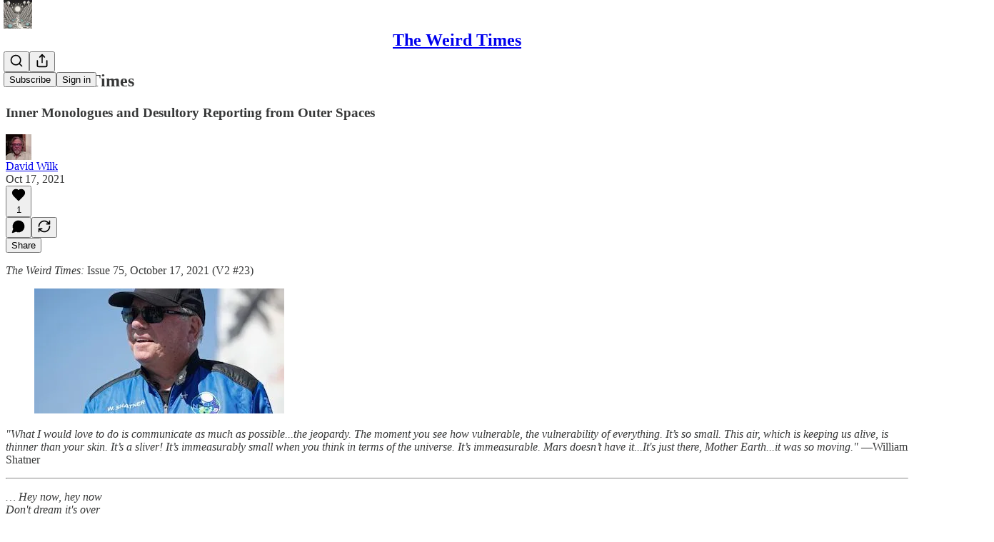

--- FILE ---
content_type: text/html; charset=utf-8
request_url: https://theweirdtimes.substack.com/p/the-weird-times-cec
body_size: 37998
content:
<!DOCTYPE html>
<html lang="en">
    <head>
        <meta charset="utf-8" />
        <meta name="norton-safeweb-site-verification" content="24usqpep0ejc5w6hod3dulxwciwp0djs6c6ufp96av3t4whuxovj72wfkdjxu82yacb7430qjm8adbd5ezlt4592dq4zrvadcn9j9n-0btgdzpiojfzno16-fnsnu7xd" />
        
        <link rel="preconnect" href="https://substackcdn.com" />
        

        
            <title data-rh="true">The Weird Times - by David Wilk - The Weird Times</title>
            
            <meta data-rh="true" property="og:type" content="article"/><meta data-rh="true" property="og:title" content="The Weird Times"/><meta data-rh="true" name="twitter:title" content="The Weird Times"/><meta data-rh="true" name="description" content="Inner Monologues and Desultory Reporting from Outer Spaces"/><meta data-rh="true" property="og:description" content="Inner Monologues and Desultory Reporting from Outer Spaces"/><meta data-rh="true" name="twitter:description" content="Inner Monologues and Desultory Reporting from Outer Spaces"/><meta data-rh="true" property="og:image" content="https://substackcdn.com/image/fetch/$s_!_le_!,f_auto,q_auto:best,fl_progressive:steep/https%3A%2F%2Ftheweirdtimes.substack.com%2Ftwitter%2Fsubscribe-card.jpg%3Fv%3D1230258601%26version%3D9"/><meta data-rh="true" name="twitter:image" content="https://substackcdn.com/image/fetch/$s_!_le_!,f_auto,q_auto:best,fl_progressive:steep/https%3A%2F%2Ftheweirdtimes.substack.com%2Ftwitter%2Fsubscribe-card.jpg%3Fv%3D1230258601%26version%3D9"/><meta data-rh="true" name="twitter:card" content="summary"/>
            
            
        

        

        <style>
          @layer legacy, tailwind, pencraftReset, pencraft;
        </style>

        
        <link rel="preload" as="style" href="https://substackcdn.com/bundle/theme/main.57ec6396ea4b5be03b65.css" />
        
        
        
        <link rel="preload" as="font" href="https://fonts.gstatic.com/s/spectral/v13/rnCr-xNNww_2s0amA9M5knjsS_ul.woff2" crossorigin />
        

        
            
                <link rel="stylesheet" type="text/css" href="https://substackcdn.com/bundle/static/css/7276.087307e6.css" />
            
                <link rel="stylesheet" type="text/css" href="https://substackcdn.com/bundle/static/css/70.ad2da59f.css" />
            
                <link rel="stylesheet" type="text/css" href="https://substackcdn.com/bundle/static/css/2862.c66cf9f6.css" />
            
                <link rel="stylesheet" type="text/css" href="https://substackcdn.com/bundle/static/css/8577.8d59a919.css" />
            
                <link rel="stylesheet" type="text/css" href="https://substackcdn.com/bundle/static/css/4428.a1e58631.css" />
            
                <link rel="stylesheet" type="text/css" href="https://substackcdn.com/bundle/static/css/5611.463006e7.css" />
            
                <link rel="stylesheet" type="text/css" href="https://substackcdn.com/bundle/static/css/5234.05e42d3b.css" />
            
                <link rel="stylesheet" type="text/css" href="https://substackcdn.com/bundle/static/css/5366.d69f31f9.css" />
            
                <link rel="stylesheet" type="text/css" href="https://substackcdn.com/bundle/static/css/5490.98293a30.css" />
            
                <link rel="stylesheet" type="text/css" href="https://substackcdn.com/bundle/static/css/5986.b8c2a441.css" />
            
                <link rel="stylesheet" type="text/css" href="https://substackcdn.com/bundle/static/css/main.aba729d8.css" />
            
                <link rel="stylesheet" type="text/css" href="https://substackcdn.com/bundle/static/css/6379.813be60f.css" />
            
                <link rel="stylesheet" type="text/css" href="https://substackcdn.com/bundle/static/css/5986.b8c2a441.css" />
            
                <link rel="stylesheet" type="text/css" href="https://substackcdn.com/bundle/static/css/5490.98293a30.css" />
            
                <link rel="stylesheet" type="text/css" href="https://substackcdn.com/bundle/static/css/5366.d69f31f9.css" />
            
                <link rel="stylesheet" type="text/css" href="https://substackcdn.com/bundle/static/css/5234.05e42d3b.css" />
            
                <link rel="stylesheet" type="text/css" href="https://substackcdn.com/bundle/static/css/5611.463006e7.css" />
            
                <link rel="stylesheet" type="text/css" href="https://substackcdn.com/bundle/static/css/4428.a1e58631.css" />
            
                <link rel="stylesheet" type="text/css" href="https://substackcdn.com/bundle/static/css/8577.8d59a919.css" />
            
                <link rel="stylesheet" type="text/css" href="https://substackcdn.com/bundle/static/css/2862.c66cf9f6.css" />
            
        

        
        
        
        
        <meta name="viewport" content="width=device-width, initial-scale=1, maximum-scale=1, user-scalable=0, viewport-fit=cover" />
        <meta name="author" content="David Wilk" />
        <meta property="og:url" content="https://theweirdtimes.substack.com/p/the-weird-times-cec" />
        
        
        <link rel="canonical" href="https://theweirdtimes.substack.com/p/the-weird-times-cec" />
        

        

        

        

        
            
                <link rel="shortcut icon" href="https://substackcdn.com/image/fetch/$s_!bslk!,f_auto,q_auto:good,fl_progressive:steep/https%3A%2F%2Fsubstack-post-media.s3.amazonaws.com%2Fpublic%2Fimages%2F21d4c308-6687-444b-b731-254b70816615%2Ffavicon.ico">
            
        
            
                <link rel="icon" type="image/png" sizes="16x16" href="https://substackcdn.com/image/fetch/$s_!yjPP!,f_auto,q_auto:good,fl_progressive:steep/https%3A%2F%2Fsubstack-post-media.s3.amazonaws.com%2Fpublic%2Fimages%2F21d4c308-6687-444b-b731-254b70816615%2Ffavicon-16x16.png">
            
        
            
                <link rel="icon" type="image/png" sizes="32x32" href="https://substackcdn.com/image/fetch/$s_!D-xb!,f_auto,q_auto:good,fl_progressive:steep/https%3A%2F%2Fsubstack-post-media.s3.amazonaws.com%2Fpublic%2Fimages%2F21d4c308-6687-444b-b731-254b70816615%2Ffavicon-32x32.png">
            
        
            
                <link rel="icon" type="image/png" sizes="48x48" href="https://substackcdn.com/image/fetch/$s_!2Jua!,f_auto,q_auto:good,fl_progressive:steep/https%3A%2F%2Fsubstack-post-media.s3.amazonaws.com%2Fpublic%2Fimages%2F21d4c308-6687-444b-b731-254b70816615%2Ffavicon-48x48.png">
            
        
            
                <link rel="apple-touch-icon" sizes="57x57" href="https://substackcdn.com/image/fetch/$s_!htK9!,f_auto,q_auto:good,fl_progressive:steep/https%3A%2F%2Fsubstack-post-media.s3.amazonaws.com%2Fpublic%2Fimages%2F21d4c308-6687-444b-b731-254b70816615%2Fapple-touch-icon-57x57.png">
            
        
            
                <link rel="apple-touch-icon" sizes="60x60" href="https://substackcdn.com/image/fetch/$s_!XQnk!,f_auto,q_auto:good,fl_progressive:steep/https%3A%2F%2Fsubstack-post-media.s3.amazonaws.com%2Fpublic%2Fimages%2F21d4c308-6687-444b-b731-254b70816615%2Fapple-touch-icon-60x60.png">
            
        
            
                <link rel="apple-touch-icon" sizes="72x72" href="https://substackcdn.com/image/fetch/$s_!axUa!,f_auto,q_auto:good,fl_progressive:steep/https%3A%2F%2Fsubstack-post-media.s3.amazonaws.com%2Fpublic%2Fimages%2F21d4c308-6687-444b-b731-254b70816615%2Fapple-touch-icon-72x72.png">
            
        
            
                <link rel="apple-touch-icon" sizes="76x76" href="https://substackcdn.com/image/fetch/$s_!wQJs!,f_auto,q_auto:good,fl_progressive:steep/https%3A%2F%2Fsubstack-post-media.s3.amazonaws.com%2Fpublic%2Fimages%2F21d4c308-6687-444b-b731-254b70816615%2Fapple-touch-icon-76x76.png">
            
        
            
                <link rel="apple-touch-icon" sizes="114x114" href="https://substackcdn.com/image/fetch/$s_!wcCH!,f_auto,q_auto:good,fl_progressive:steep/https%3A%2F%2Fsubstack-post-media.s3.amazonaws.com%2Fpublic%2Fimages%2F21d4c308-6687-444b-b731-254b70816615%2Fapple-touch-icon-114x114.png">
            
        
            
                <link rel="apple-touch-icon" sizes="120x120" href="https://substackcdn.com/image/fetch/$s_!lu6X!,f_auto,q_auto:good,fl_progressive:steep/https%3A%2F%2Fsubstack-post-media.s3.amazonaws.com%2Fpublic%2Fimages%2F21d4c308-6687-444b-b731-254b70816615%2Fapple-touch-icon-120x120.png">
            
        
            
                <link rel="apple-touch-icon" sizes="144x144" href="https://substackcdn.com/image/fetch/$s_!lxrb!,f_auto,q_auto:good,fl_progressive:steep/https%3A%2F%2Fsubstack-post-media.s3.amazonaws.com%2Fpublic%2Fimages%2F21d4c308-6687-444b-b731-254b70816615%2Fapple-touch-icon-144x144.png">
            
        
            
                <link rel="apple-touch-icon" sizes="152x152" href="https://substackcdn.com/image/fetch/$s_!Inil!,f_auto,q_auto:good,fl_progressive:steep/https%3A%2F%2Fsubstack-post-media.s3.amazonaws.com%2Fpublic%2Fimages%2F21d4c308-6687-444b-b731-254b70816615%2Fapple-touch-icon-152x152.png">
            
        
            
                <link rel="apple-touch-icon" sizes="167x167" href="https://substackcdn.com/image/fetch/$s_!ePs_!,f_auto,q_auto:good,fl_progressive:steep/https%3A%2F%2Fsubstack-post-media.s3.amazonaws.com%2Fpublic%2Fimages%2F21d4c308-6687-444b-b731-254b70816615%2Fapple-touch-icon-167x167.png">
            
        
            
                <link rel="apple-touch-icon" sizes="180x180" href="https://substackcdn.com/image/fetch/$s_!7mol!,f_auto,q_auto:good,fl_progressive:steep/https%3A%2F%2Fsubstack-post-media.s3.amazonaws.com%2Fpublic%2Fimages%2F21d4c308-6687-444b-b731-254b70816615%2Fapple-touch-icon-180x180.png">
            
        
            
                <link rel="apple-touch-icon" sizes="1024x1024" href="https://substackcdn.com/image/fetch/$s_!-HyC!,f_auto,q_auto:good,fl_progressive:steep/https%3A%2F%2Fsubstack-post-media.s3.amazonaws.com%2Fpublic%2Fimages%2F21d4c308-6687-444b-b731-254b70816615%2Fapple-touch-icon-1024x1024.png">
            
        
            
        
            
        
            
        

        

        
            <link rel="alternate" type="application/rss+xml" href="/feed" title="The Weird Times"/>
        

        
        
          <style>
            @font-face{font-family:'Spectral';font-style:italic;font-weight:400;font-display:fallback;src:url(https://fonts.gstatic.com/s/spectral/v13/rnCt-xNNww_2s0amA9M8on7mTNmnUHowCw.woff2) format('woff2');unicode-range:U+0301,U+0400-045F,U+0490-0491,U+04B0-04B1,U+2116}@font-face{font-family:'Spectral';font-style:italic;font-weight:400;font-display:fallback;src:url(https://fonts.gstatic.com/s/spectral/v13/rnCt-xNNww_2s0amA9M8onXmTNmnUHowCw.woff2) format('woff2');unicode-range:U+0102-0103,U+0110-0111,U+0128-0129,U+0168-0169,U+01A0-01A1,U+01AF-01B0,U+0300-0301,U+0303-0304,U+0308-0309,U+0323,U+0329,U+1EA0-1EF9,U+20AB}@font-face{font-family:'Spectral';font-style:italic;font-weight:400;font-display:fallback;src:url(https://fonts.gstatic.com/s/spectral/v13/rnCt-xNNww_2s0amA9M8onTmTNmnUHowCw.woff2) format('woff2');unicode-range:U+0100-02AF,U+0304,U+0308,U+0329,U+1E00-1E9F,U+1EF2-1EFF,U+2020,U+20A0-20AB,U+20AD-20CF,U+2113,U+2C60-2C7F,U+A720-A7FF}@font-face{font-family:'Spectral';font-style:italic;font-weight:400;font-display:fallback;src:url(https://fonts.gstatic.com/s/spectral/v13/rnCt-xNNww_2s0amA9M8onrmTNmnUHo.woff2) format('woff2');unicode-range:U+0000-00FF,U+0131,U+0152-0153,U+02BB-02BC,U+02C6,U+02DA,U+02DC,U+0304,U+0308,U+0329,U+2000-206F,U+2074,U+20AC,U+2122,U+2191,U+2193,U+2212,U+2215,U+FEFF,U+FFFD}@font-face{font-family:'Spectral';font-style:normal;font-weight:400;font-display:fallback;src:url(https://fonts.gstatic.com/s/spectral/v13/rnCr-xNNww_2s0amA9M9knjsS_ulYHs.woff2) format('woff2');unicode-range:U+0301,U+0400-045F,U+0490-0491,U+04B0-04B1,U+2116}@font-face{font-family:'Spectral';font-style:normal;font-weight:400;font-display:fallback;src:url(https://fonts.gstatic.com/s/spectral/v13/rnCr-xNNww_2s0amA9M2knjsS_ulYHs.woff2) format('woff2');unicode-range:U+0102-0103,U+0110-0111,U+0128-0129,U+0168-0169,U+01A0-01A1,U+01AF-01B0,U+0300-0301,U+0303-0304,U+0308-0309,U+0323,U+0329,U+1EA0-1EF9,U+20AB}@font-face{font-family:'Spectral';font-style:normal;font-weight:400;font-display:fallback;src:url(https://fonts.gstatic.com/s/spectral/v13/rnCr-xNNww_2s0amA9M3knjsS_ulYHs.woff2) format('woff2');unicode-range:U+0100-02AF,U+0304,U+0308,U+0329,U+1E00-1E9F,U+1EF2-1EFF,U+2020,U+20A0-20AB,U+20AD-20CF,U+2113,U+2C60-2C7F,U+A720-A7FF}@font-face{font-family:'Spectral';font-style:normal;font-weight:400;font-display:fallback;src:url(https://fonts.gstatic.com/s/spectral/v13/rnCr-xNNww_2s0amA9M5knjsS_ul.woff2) format('woff2');unicode-range:U+0000-00FF,U+0131,U+0152-0153,U+02BB-02BC,U+02C6,U+02DA,U+02DC,U+0304,U+0308,U+0329,U+2000-206F,U+2074,U+20AC,U+2122,U+2191,U+2193,U+2212,U+2215,U+FEFF,U+FFFD}@font-face{font-family:'Spectral';font-style:normal;font-weight:600;font-display:fallback;src:url(https://fonts.gstatic.com/s/spectral/v13/rnCs-xNNww_2s0amA9vmtm3FafaPWnIIMrY.woff2) format('woff2');unicode-range:U+0301,U+0400-045F,U+0490-0491,U+04B0-04B1,U+2116}@font-face{font-family:'Spectral';font-style:normal;font-weight:600;font-display:fallback;src:url(https://fonts.gstatic.com/s/spectral/v13/rnCs-xNNww_2s0amA9vmtm3OafaPWnIIMrY.woff2) format('woff2');unicode-range:U+0102-0103,U+0110-0111,U+0128-0129,U+0168-0169,U+01A0-01A1,U+01AF-01B0,U+0300-0301,U+0303-0304,U+0308-0309,U+0323,U+0329,U+1EA0-1EF9,U+20AB}@font-face{font-family:'Spectral';font-style:normal;font-weight:600;font-display:fallback;src:url(https://fonts.gstatic.com/s/spectral/v13/rnCs-xNNww_2s0amA9vmtm3PafaPWnIIMrY.woff2) format('woff2');unicode-range:U+0100-02AF,U+0304,U+0308,U+0329,U+1E00-1E9F,U+1EF2-1EFF,U+2020,U+20A0-20AB,U+20AD-20CF,U+2113,U+2C60-2C7F,U+A720-A7FF}@font-face{font-family:'Spectral';font-style:normal;font-weight:600;font-display:fallback;src:url(https://fonts.gstatic.com/s/spectral/v13/rnCs-xNNww_2s0amA9vmtm3BafaPWnII.woff2) format('woff2');unicode-range:U+0000-00FF,U+0131,U+0152-0153,U+02BB-02BC,U+02C6,U+02DA,U+02DC,U+0304,U+0308,U+0329,U+2000-206F,U+2074,U+20AC,U+2122,U+2191,U+2193,U+2212,U+2215,U+FEFF,U+FFFD}
            
          </style>
        
        

        <style>:root{--color_theme_bg_pop:#6B26FF;--background_pop:#6B26FF;--cover_bg_color:#FFFFFF;--cover_bg_color_secondary:#f0f0f0;--background_pop_darken:#5a0cff;--print_on_pop:#ffffff;--color_theme_bg_pop_darken:#5a0cff;--color_theme_print_on_pop:#ffffff;--color_theme_bg_pop_20:rgba(107, 38, 255, 0.2);--color_theme_bg_pop_30:rgba(107, 38, 255, 0.3);--print_pop:#6b26ff;--color_theme_accent:#6b26ff;--cover_print_primary:#363737;--cover_print_secondary:#757575;--cover_print_tertiary:#b6b6b6;--cover_border_color:#6b26ff;--home_hero:newspaper;--home_posts:list;--background_contrast_1:#f0f0f0;--background_contrast_2:#dddddd;--background_contrast_3:#b7b7b7;--background_contrast_4:#929292;--background_contrast_5:#515151;--color_theme_detail:#e6e6e6;--background_contrast_pop:rgba(107, 38, 255, 0.4);--color_theme_bg_contrast_pop:rgba(107, 38, 255, 0.4);--theme_bg_is_dark:0;--background_pop_rgb:107, 38, 255;--color_theme_bg_pop_rgb:107, 38, 255;--color_theme_accent_rgb:107, 38, 255;}</style>

        
            <link rel="stylesheet" href="https://substackcdn.com/bundle/theme/main.57ec6396ea4b5be03b65.css" />
        

        <style></style>

        

        

        

        
    </head>

    <body class="">
        

        

        

        

        

        

        <div id="entry">
            <div id="main" class="main typography use-theme-bg"><div class="pencraft pc-display-contents pc-reset pubTheme-yiXxQA"><div data-testid="navbar" class="main-menu"><div class="mainMenuContent-DME8DR"><div style="position:relative;height:71px;" class="pencraft pc-display-flex pc-gap-12 pc-paddingLeft-20 pc-paddingRight-20 pc-justifyContent-space-between pc-alignItems-center pc-reset border-bottom-detail-k1F6C4 topBar-pIF0J1"><div style="flex-basis:0px;flex-grow:1;" class="logoContainer-p12gJb"><a href="/" native class="pencraft pc-display-contents pc-reset"><div draggable="false" class="pencraft pc-display-flex pc-position-relative pc-reset"><div style="width:40px;height:40px;" class="pencraft pc-display-flex pc-reset bg-white-ZBV5av pc-borderRadius-sm overflow-hidden-WdpwT6 sizing-border-box-DggLA4"><picture><source type="image/webp" srcset="https://substackcdn.com/image/fetch/$s_!F6hz!,w_80,h_80,c_fill,f_webp,q_auto:good,fl_progressive:steep,g_auto/https%3A%2F%2Fsubstack-post-media.s3.amazonaws.com%2Fpublic%2Fimages%2F014c43c4-d1e1-47e3-b76b-2caf89e79793_1024x1024.png"/><img src="https://substackcdn.com/image/fetch/$s_!F6hz!,w_80,h_80,c_fill,f_auto,q_auto:good,fl_progressive:steep,g_auto/https%3A%2F%2Fsubstack-post-media.s3.amazonaws.com%2Fpublic%2Fimages%2F014c43c4-d1e1-47e3-b76b-2caf89e79793_1024x1024.png" sizes="100vw" alt="The Weird Times" width="80" height="80" style="width:40px;height:40px;" draggable="false" class="img-OACg1c object-fit-cover-u4ReeV pencraft pc-reset"/></picture></div></div></a></div><div style="flex-grow:0;" class="titleContainer-DJYq5v"><h1 class="pencraft pc-reset font-pub-headings-FE5byy reset-IxiVJZ title-oOnUGd"><a href="/" class="pencraft pc-display-contents pc-reset">The Weird Times</a></h1></div><div style="flex-basis:0px;flex-grow:1;" class="pencraft pc-display-flex pc-justifyContent-flex-end pc-alignItems-center pc-reset"><div class="buttonsContainer-SJBuep"><div class="pencraft pc-display-flex pc-gap-8 pc-justifyContent-flex-end pc-alignItems-center pc-reset navbar-buttons"><div class="pencraft pc-display-flex pc-gap-4 pc-reset"><span data-state="closed"><button tabindex="0" type="button" aria-label="Search" class="pencraft pc-reset pencraft iconButton-mq_Et5 iconButtonBase-dJGHgN buttonBase-GK1x3M buttonStyle-r7yGCK size_md-gCDS3o priority_tertiary-rlke8z"><svg xmlns="http://www.w3.org/2000/svg" width="20" height="20" viewBox="0 0 24 24" fill="none" stroke="currentColor" stroke-width="2" stroke-linecap="round" stroke-linejoin="round" class="lucide lucide-search"><circle cx="11" cy="11" r="8"></circle><path d="m21 21-4.3-4.3"></path></svg></button></span><button tabindex="0" type="button" aria-label="Share Publication" id="headlessui-menu-button-P0-5" aria-haspopup="menu" aria-expanded="false" data-headlessui-state class="pencraft pc-reset pencraft iconButton-mq_Et5 iconButtonBase-dJGHgN buttonBase-GK1x3M buttonStyle-r7yGCK size_md-gCDS3o priority_tertiary-rlke8z"><svg xmlns="http://www.w3.org/2000/svg" width="20" height="20" viewBox="0 0 24 24" fill="none" stroke="currentColor" stroke-width="2" stroke-linecap="round" stroke-linejoin="round" class="lucide lucide-share"><path d="M4 12v8a2 2 0 0 0 2 2h12a2 2 0 0 0 2-2v-8"></path><polyline points="16 6 12 2 8 6"></polyline><line x1="12" x2="12" y1="2" y2="15"></line></svg></button></div><button tabindex="0" type="button" data-testid="noncontributor-cta-button" class="pencraft pc-reset pencraft buttonBase-GK1x3M buttonText-X0uSmG buttonStyle-r7yGCK priority_primary-RfbeYt size_md-gCDS3o">Subscribe</button><button tabindex="0" type="button" native data-href="https://substack.com/sign-in?redirect=%2Fp%2Fthe-weird-times-cec&amp;for_pub=theweirdtimes" class="pencraft pc-reset pencraft buttonBase-GK1x3M buttonText-X0uSmG buttonStyle-r7yGCK priority_tertiary-rlke8z size_md-gCDS3o">Sign in</button></div></div></div></div></div><div style="height:72px;"></div></div></div><div><script type="application/ld+json">{"@context":"https://schema.org","@type":"NewsArticle","url":"https://theweirdtimes.substack.com/p/the-weird-times-cec","mainEntityOfPage":"https://theweirdtimes.substack.com/p/the-weird-times-cec","headline":"The Weird Times","description":"Inner Monologues and Desultory Reporting from Outer Spaces","image":[],"datePublished":"2021-10-17T20:44:31+00:00","dateModified":"2021-10-17T20:44:31+00:00","isAccessibleForFree":true,"author":[{"@type":"Person","name":"David Wilk","url":"https://substack.com/@theweirdtimes","description":"Poet, editor, publisher, citizen, optimist, advocate for changing our relationships to the natural world and to each other.","identifier":"user:1506627","image":{"@type":"ImageObject","contentUrl":"https://substackcdn.com/image/fetch/$s_!SyHZ!,f_auto,q_auto:good,fl_progressive:steep/https%3A%2F%2Fbucketeer-e05bbc84-baa3-437e-9518-adb32be77984.s3.amazonaws.com%2Fpublic%2Fimages%2F41d244df-8a65-4caa-9486-27980a15dc00_1080x720.jpeg","thumbnailUrl":"https://substackcdn.com/image/fetch/$s_!SyHZ!,w_128,h_128,c_limit,f_auto,q_auto:good,fl_progressive:steep/https%3A%2F%2Fbucketeer-e05bbc84-baa3-437e-9518-adb32be77984.s3.amazonaws.com%2Fpublic%2Fimages%2F41d244df-8a65-4caa-9486-27980a15dc00_1080x720.jpeg"}}],"publisher":{"@type":"Organization","name":"The Weird Times","url":"https://theweirdtimes.substack.com","description":"Inner Monologues and Desultory Reporting from Outer Space","interactionStatistic":{"@type":"InteractionCounter","name":"Subscribers","interactionType":"https://schema.org/SubscribeAction","userInteractionCount":100},"identifier":"pub:46699","logo":{"@type":"ImageObject","url":"https://substackcdn.com/image/fetch/$s_!F6hz!,f_auto,q_auto:good,fl_progressive:steep/https%3A%2F%2Fsubstack-post-media.s3.amazonaws.com%2Fpublic%2Fimages%2F014c43c4-d1e1-47e3-b76b-2caf89e79793_1024x1024.png","contentUrl":"https://substackcdn.com/image/fetch/$s_!F6hz!,f_auto,q_auto:good,fl_progressive:steep/https%3A%2F%2Fsubstack-post-media.s3.amazonaws.com%2Fpublic%2Fimages%2F014c43c4-d1e1-47e3-b76b-2caf89e79793_1024x1024.png","thumbnailUrl":"https://substackcdn.com/image/fetch/$s_!F6hz!,w_128,h_128,c_limit,f_auto,q_auto:good,fl_progressive:steep/https%3A%2F%2Fsubstack-post-media.s3.amazonaws.com%2Fpublic%2Fimages%2F014c43c4-d1e1-47e3-b76b-2caf89e79793_1024x1024.png"},"image":{"@type":"ImageObject","url":"https://substackcdn.com/image/fetch/$s_!F6hz!,f_auto,q_auto:good,fl_progressive:steep/https%3A%2F%2Fsubstack-post-media.s3.amazonaws.com%2Fpublic%2Fimages%2F014c43c4-d1e1-47e3-b76b-2caf89e79793_1024x1024.png","contentUrl":"https://substackcdn.com/image/fetch/$s_!F6hz!,f_auto,q_auto:good,fl_progressive:steep/https%3A%2F%2Fsubstack-post-media.s3.amazonaws.com%2Fpublic%2Fimages%2F014c43c4-d1e1-47e3-b76b-2caf89e79793_1024x1024.png","thumbnailUrl":"https://substackcdn.com/image/fetch/$s_!F6hz!,w_128,h_128,c_limit,f_auto,q_auto:good,fl_progressive:steep/https%3A%2F%2Fsubstack-post-media.s3.amazonaws.com%2Fpublic%2Fimages%2F014c43c4-d1e1-47e3-b76b-2caf89e79793_1024x1024.png"},"sameAs":["https://twitter.com/dwilk"]},"interactionStatistic":[{"@type":"InteractionCounter","interactionType":"https://schema.org/LikeAction","userInteractionCount":1},{"@type":"InteractionCounter","interactionType":"https://schema.org/ShareAction","userInteractionCount":0},{"@type":"InteractionCounter","interactionType":"https://schema.org/CommentAction","userInteractionCount":0}]}</script><div aria-label="Post" role="main" class="single-post-container"><div class="container"><div class="single-post"><div class="pencraft pc-display-contents pc-reset pubTheme-yiXxQA"><article class="typography newsletter-post post"><div role="region" aria-label="Post header" class="post-header"><h1 dir="auto" class="post-title published title-X77sOw">The Weird Times</h1><h3 dir="auto" class="subtitle subtitle-HEEcLo">Inner Monologues and Desultory Reporting from Outer Spaces</h3><div aria-label="Post UFI" role="region" class="pencraft pc-display-flex pc-flexDirection-column pc-paddingBottom-16 pc-reset"><div class="pencraft pc-display-flex pc-flexDirection-column pc-paddingTop-16 pc-paddingBottom-16 pc-reset"><div class="pencraft pc-display-flex pc-gap-12 pc-alignItems-center pc-reset byline-wrapper"><div class="pencraft pc-display-flex pc-reset"><div class="pencraft pc-display-flex pc-flexDirection-row pc-gap-8 pc-alignItems-center pc-justifyContent-flex-start pc-reset"><div style="--scale:36px;--offset:9px;--border-width:4.5px;" class="pencraft pc-display-flex pc-flexDirection-row pc-alignItems-center pc-justifyContent-flex-start pc-reset ltr-qDBmby"><a href="https://substack.com/@theweirdtimes" aria-label="View David Wilk's profile" class="pencraft pc-display-contents pc-reset"><div style="--scale:36px;" tabindex="0" class="pencraft pc-display-flex pc-width-36 pc-height-36 pc-justifyContent-center pc-alignItems-center pc-position-relative pc-reset bg-secondary-UUD3_J flex-auto-j3S2WA animate-XFJxE4 outline-detail-vcQLyr pc-borderRadius-full overflow-hidden-WdpwT6 sizing-border-box-DggLA4 pressable-sm-YIJFKJ showFocus-sk_vEm container-TAtrWj interactive-UkK0V6 avatar-u8q6xB last-JfNEJ_"><div style="--scale:36px;" title="David Wilk" class="pencraft pc-display-flex pc-width-36 pc-height-36 pc-justifyContent-center pc-alignItems-center pc-position-relative pc-reset bg-secondary-UUD3_J flex-auto-j3S2WA outline-detail-vcQLyr pc-borderRadius-full overflow-hidden-WdpwT6 sizing-border-box-DggLA4 container-TAtrWj"><picture><source type="image/webp" srcset="https://substackcdn.com/image/fetch/$s_!SyHZ!,w_36,h_36,c_fill,f_webp,q_auto:good,fl_progressive:steep/https%3A%2F%2Fbucketeer-e05bbc84-baa3-437e-9518-adb32be77984.s3.amazonaws.com%2Fpublic%2Fimages%2F41d244df-8a65-4caa-9486-27980a15dc00_1080x720.jpeg 36w, https://substackcdn.com/image/fetch/$s_!SyHZ!,w_72,h_72,c_fill,f_webp,q_auto:good,fl_progressive:steep/https%3A%2F%2Fbucketeer-e05bbc84-baa3-437e-9518-adb32be77984.s3.amazonaws.com%2Fpublic%2Fimages%2F41d244df-8a65-4caa-9486-27980a15dc00_1080x720.jpeg 72w, https://substackcdn.com/image/fetch/$s_!SyHZ!,w_108,h_108,c_fill,f_webp,q_auto:good,fl_progressive:steep/https%3A%2F%2Fbucketeer-e05bbc84-baa3-437e-9518-adb32be77984.s3.amazonaws.com%2Fpublic%2Fimages%2F41d244df-8a65-4caa-9486-27980a15dc00_1080x720.jpeg 108w" sizes="36px"/><img src="https://substackcdn.com/image/fetch/$s_!SyHZ!,w_36,h_36,c_fill,f_auto,q_auto:good,fl_progressive:steep/https%3A%2F%2Fbucketeer-e05bbc84-baa3-437e-9518-adb32be77984.s3.amazonaws.com%2Fpublic%2Fimages%2F41d244df-8a65-4caa-9486-27980a15dc00_1080x720.jpeg" sizes="36px" alt="David Wilk's avatar" srcset="https://substackcdn.com/image/fetch/$s_!SyHZ!,w_36,h_36,c_fill,f_auto,q_auto:good,fl_progressive:steep/https%3A%2F%2Fbucketeer-e05bbc84-baa3-437e-9518-adb32be77984.s3.amazonaws.com%2Fpublic%2Fimages%2F41d244df-8a65-4caa-9486-27980a15dc00_1080x720.jpeg 36w, https://substackcdn.com/image/fetch/$s_!SyHZ!,w_72,h_72,c_fill,f_auto,q_auto:good,fl_progressive:steep/https%3A%2F%2Fbucketeer-e05bbc84-baa3-437e-9518-adb32be77984.s3.amazonaws.com%2Fpublic%2Fimages%2F41d244df-8a65-4caa-9486-27980a15dc00_1080x720.jpeg 72w, https://substackcdn.com/image/fetch/$s_!SyHZ!,w_108,h_108,c_fill,f_auto,q_auto:good,fl_progressive:steep/https%3A%2F%2Fbucketeer-e05bbc84-baa3-437e-9518-adb32be77984.s3.amazonaws.com%2Fpublic%2Fimages%2F41d244df-8a65-4caa-9486-27980a15dc00_1080x720.jpeg 108w" width="36" height="36" draggable="false" class="img-OACg1c object-fit-cover-u4ReeV pencraft pc-reset"/></picture></div></div></a></div></div></div><div class="pencraft pc-display-flex pc-flexDirection-column pc-reset"><div class="pencraft pc-reset color-pub-primary-text-NyXPlw line-height-20-t4M0El font-meta-MWBumP size-11-NuY2Zx weight-medium-fw81nC transform-uppercase-yKDgcq reset-IxiVJZ meta-EgzBVA"><span data-state="closed"><a href="https://substack.com/@theweirdtimes" class="pencraft pc-reset decoration-hover-underline-ClDVRM reset-IxiVJZ">David Wilk</a></span></div><div class="pencraft pc-display-flex pc-gap-4 pc-reset"><div class="pencraft pc-reset color-pub-secondary-text-hGQ02T line-height-20-t4M0El font-meta-MWBumP size-11-NuY2Zx weight-medium-fw81nC transform-uppercase-yKDgcq reset-IxiVJZ meta-EgzBVA">Oct 17, 2021</div></div></div></div></div><div class="pencraft pc-display-flex pc-gap-16 pc-paddingTop-16 pc-paddingBottom-16 pc-justifyContent-space-between pc-alignItems-center pc-reset flex-grow-rzmknG border-top-detail-themed-k9TZAY border-bottom-detail-themed-Ua9186 post-ufi"><div class="pencraft pc-display-flex pc-gap-8 pc-reset"><div class="like-button-container post-ufi-button style-button"><button tabindex="0" type="button" aria-label="Like (1)" aria-pressed="false" class="pencraft pc-reset pencraft post-ufi-button style-button has-label with-border"><svg role="img" style="height:20px;width:20px;" width="20" height="20" viewBox="0 0 24 24" fill="#000000" stroke-width="2" stroke="#000" xmlns="http://www.w3.org/2000/svg" class="icon"><g><title></title><svg xmlns="http://www.w3.org/2000/svg" width="24" height="24" viewBox="0 0 24 24" stroke-width="2" stroke-linecap="round" stroke-linejoin="round" class="lucide lucide-heart"><path d="M19 14c1.49-1.46 3-3.21 3-5.5A5.5 5.5 0 0 0 16.5 3c-1.76 0-3 .5-4.5 2-1.5-1.5-2.74-2-4.5-2A5.5 5.5 0 0 0 2 8.5c0 2.3 1.5 4.05 3 5.5l7 7Z"></path></svg></g></svg><div class="label">1</div></button></div><button tabindex="0" type="button" aria-label="View comments (0)" data-href="https://theweirdtimes.substack.com/p/the-weird-times-cec/comments" class="pencraft pc-reset pencraft post-ufi-button style-button post-ufi-comment-button no-label with-border"><svg role="img" style="height:20px;width:20px;" width="20" height="20" viewBox="0 0 24 24" fill="#000000" stroke-width="2" stroke="#000" xmlns="http://www.w3.org/2000/svg" class="icon"><g><title></title><svg xmlns="http://www.w3.org/2000/svg" width="24" height="24" viewBox="0 0 24 24" stroke-width="2" stroke-linecap="round" stroke-linejoin="round" class="lucide lucide-message-circle"><path d="M7.9 20A9 9 0 1 0 4 16.1L2 22Z"></path></svg></g></svg></button><button tabindex="0" type="button" class="pencraft pc-reset pencraft post-ufi-button style-button no-label with-border"><svg role="img" style="height:20px;width:20px;" width="20" height="20" viewBox="0 0 24 24" fill="none" stroke-width="2" stroke="#000" xmlns="http://www.w3.org/2000/svg" class="icon"><g><title></title><path d="M21 3V8M21 8H16M21 8L18 5.29962C16.7056 4.14183 15.1038 3.38328 13.3879 3.11547C11.6719 2.84766 9.9152 3.08203 8.32951 3.79031C6.74382 4.49858 5.39691 5.65051 4.45125 7.10715C3.5056 8.5638 3.00158 10.2629 3 11.9996M3 21V16M3 16H8M3 16L6 18.7C7.29445 19.8578 8.89623 20.6163 10.6121 20.8841C12.3281 21.152 14.0848 20.9176 15.6705 20.2093C17.2562 19.501 18.6031 18.3491 19.5487 16.8925C20.4944 15.4358 20.9984 13.7367 21 12" stroke-linecap="round" stroke-linejoin="round"></path></g></svg></button></div><div class="pencraft pc-display-flex pc-gap-8 pc-reset"><button tabindex="0" type="button" class="pencraft pc-reset pencraft post-ufi-button style-button has-label with-border"><div class="label">Share</div></button></div></div></div></div><div class="visibility-check"></div><div><div class="available-content"><div dir="auto" class="body markup"><p><em>The Weird Times: </em><span>Issue 75, October 17, 2021 (V2 #23)</span></p><div class="captioned-image-container"><figure><a target="_blank" href="https://substackcdn.com/image/fetch/$s_!CelU!,f_auto,q_auto:good,fl_progressive:steep/https%3A%2F%2Fbucketeer-e05bbc84-baa3-437e-9518-adb32be77984.s3.amazonaws.com%2Fpublic%2Fimages%2F66170b5f-c812-46e7-938e-ecc8e9ebcbb3_350x175.jpeg" data-component-name="Image2ToDOM" rel class="image-link image2 can-restack"><div class="image2-inset can-restack"><picture><source type="image/webp" srcset="https://substackcdn.com/image/fetch/$s_!CelU!,w_424,c_limit,f_webp,q_auto:good,fl_progressive:steep/https%3A%2F%2Fbucketeer-e05bbc84-baa3-437e-9518-adb32be77984.s3.amazonaws.com%2Fpublic%2Fimages%2F66170b5f-c812-46e7-938e-ecc8e9ebcbb3_350x175.jpeg 424w, https://substackcdn.com/image/fetch/$s_!CelU!,w_848,c_limit,f_webp,q_auto:good,fl_progressive:steep/https%3A%2F%2Fbucketeer-e05bbc84-baa3-437e-9518-adb32be77984.s3.amazonaws.com%2Fpublic%2Fimages%2F66170b5f-c812-46e7-938e-ecc8e9ebcbb3_350x175.jpeg 848w, https://substackcdn.com/image/fetch/$s_!CelU!,w_1272,c_limit,f_webp,q_auto:good,fl_progressive:steep/https%3A%2F%2Fbucketeer-e05bbc84-baa3-437e-9518-adb32be77984.s3.amazonaws.com%2Fpublic%2Fimages%2F66170b5f-c812-46e7-938e-ecc8e9ebcbb3_350x175.jpeg 1272w, https://substackcdn.com/image/fetch/$s_!CelU!,w_1456,c_limit,f_webp,q_auto:good,fl_progressive:steep/https%3A%2F%2Fbucketeer-e05bbc84-baa3-437e-9518-adb32be77984.s3.amazonaws.com%2Fpublic%2Fimages%2F66170b5f-c812-46e7-938e-ecc8e9ebcbb3_350x175.jpeg 1456w" sizes="100vw"/><img src="https://substackcdn.com/image/fetch/$s_!CelU!,w_1456,c_limit,f_auto,q_auto:good,fl_progressive:steep/https%3A%2F%2Fbucketeer-e05bbc84-baa3-437e-9518-adb32be77984.s3.amazonaws.com%2Fpublic%2Fimages%2F66170b5f-c812-46e7-938e-ecc8e9ebcbb3_350x175.jpeg" width="350" height="175" data-attrs="{&quot;src&quot;:&quot;https://bucketeer-e05bbc84-baa3-437e-9518-adb32be77984.s3.amazonaws.com/public/images/66170b5f-c812-46e7-938e-ecc8e9ebcbb3_350x175.jpeg&quot;,&quot;srcNoWatermark&quot;:null,&quot;fullscreen&quot;:null,&quot;imageSize&quot;:null,&quot;height&quot;:175,&quot;width&quot;:350,&quot;resizeWidth&quot;:null,&quot;bytes&quot;:11139,&quot;alt&quot;:null,&quot;title&quot;:null,&quot;type&quot;:&quot;image/jpeg&quot;,&quot;href&quot;:null,&quot;belowTheFold&quot;:false,&quot;topImage&quot;:true,&quot;internalRedirect&quot;:null,&quot;isProcessing&quot;:false,&quot;align&quot;:null,&quot;offset&quot;:false}" alt srcset="https://substackcdn.com/image/fetch/$s_!CelU!,w_424,c_limit,f_auto,q_auto:good,fl_progressive:steep/https%3A%2F%2Fbucketeer-e05bbc84-baa3-437e-9518-adb32be77984.s3.amazonaws.com%2Fpublic%2Fimages%2F66170b5f-c812-46e7-938e-ecc8e9ebcbb3_350x175.jpeg 424w, https://substackcdn.com/image/fetch/$s_!CelU!,w_848,c_limit,f_auto,q_auto:good,fl_progressive:steep/https%3A%2F%2Fbucketeer-e05bbc84-baa3-437e-9518-adb32be77984.s3.amazonaws.com%2Fpublic%2Fimages%2F66170b5f-c812-46e7-938e-ecc8e9ebcbb3_350x175.jpeg 848w, https://substackcdn.com/image/fetch/$s_!CelU!,w_1272,c_limit,f_auto,q_auto:good,fl_progressive:steep/https%3A%2F%2Fbucketeer-e05bbc84-baa3-437e-9518-adb32be77984.s3.amazonaws.com%2Fpublic%2Fimages%2F66170b5f-c812-46e7-938e-ecc8e9ebcbb3_350x175.jpeg 1272w, https://substackcdn.com/image/fetch/$s_!CelU!,w_1456,c_limit,f_auto,q_auto:good,fl_progressive:steep/https%3A%2F%2Fbucketeer-e05bbc84-baa3-437e-9518-adb32be77984.s3.amazonaws.com%2Fpublic%2Fimages%2F66170b5f-c812-46e7-938e-ecc8e9ebcbb3_350x175.jpeg 1456w" sizes="100vw" fetchpriority="high" class="sizing-normal"/></picture><div></div></div></a></figure></div><p><em>&quot;What I would love to do is communicate as much as possible...the jeopardy. The moment you see how vulnerable, the vulnerability of everything. It’s so small. This air, which is keeping us alive, is thinner than your skin. It’s a sliver! It’s immeasurably small when you think in terms of the universe. It’s immeasurable. Mars doesn’t have it...It's just there, Mother Earth...it was so moving.&quot;</em><span> —William Shatner</span></p><div><hr/></div><p><em><span>… Hey now, hey now</span><br/><span>Don't dream it's over</span><br/><span>Hey now, hey now</span><br/><span>When the world comes in</span><br/><span>They come, they come</span><br/><span>To build a wall between us</span><br/><span>You know they won't win</span></em></p><p><span>—from “</span><a href="https://bit.ly/3BQ9WTB" rel>Hey Now Don’t Dream It’s Over</a><span>,” Crowded House, written by Neil Finn</span></p><div><hr/></div><div class="captioned-image-container"><figure><a target="_blank" href="https://substackcdn.com/image/fetch/$s_!3wPI!,f_auto,q_auto:good,fl_progressive:steep/https%3A%2F%2Fbucketeer-e05bbc84-baa3-437e-9518-adb32be77984.s3.amazonaws.com%2Fpublic%2Fimages%2F7d886ec7-9b2f-48b0-8c05-f1e7e7bbf3ce_400x225.png" data-component-name="Image2ToDOM" rel class="image-link image2 can-restack"><div class="image2-inset can-restack"><picture><source type="image/webp" srcset="https://substackcdn.com/image/fetch/$s_!3wPI!,w_424,c_limit,f_webp,q_auto:good,fl_progressive:steep/https%3A%2F%2Fbucketeer-e05bbc84-baa3-437e-9518-adb32be77984.s3.amazonaws.com%2Fpublic%2Fimages%2F7d886ec7-9b2f-48b0-8c05-f1e7e7bbf3ce_400x225.png 424w, https://substackcdn.com/image/fetch/$s_!3wPI!,w_848,c_limit,f_webp,q_auto:good,fl_progressive:steep/https%3A%2F%2Fbucketeer-e05bbc84-baa3-437e-9518-adb32be77984.s3.amazonaws.com%2Fpublic%2Fimages%2F7d886ec7-9b2f-48b0-8c05-f1e7e7bbf3ce_400x225.png 848w, https://substackcdn.com/image/fetch/$s_!3wPI!,w_1272,c_limit,f_webp,q_auto:good,fl_progressive:steep/https%3A%2F%2Fbucketeer-e05bbc84-baa3-437e-9518-adb32be77984.s3.amazonaws.com%2Fpublic%2Fimages%2F7d886ec7-9b2f-48b0-8c05-f1e7e7bbf3ce_400x225.png 1272w, https://substackcdn.com/image/fetch/$s_!3wPI!,w_1456,c_limit,f_webp,q_auto:good,fl_progressive:steep/https%3A%2F%2Fbucketeer-e05bbc84-baa3-437e-9518-adb32be77984.s3.amazonaws.com%2Fpublic%2Fimages%2F7d886ec7-9b2f-48b0-8c05-f1e7e7bbf3ce_400x225.png 1456w" sizes="100vw"/><img src="https://substackcdn.com/image/fetch/$s_!3wPI!,w_1456,c_limit,f_auto,q_auto:good,fl_progressive:steep/https%3A%2F%2Fbucketeer-e05bbc84-baa3-437e-9518-adb32be77984.s3.amazonaws.com%2Fpublic%2Fimages%2F7d886ec7-9b2f-48b0-8c05-f1e7e7bbf3ce_400x225.png" width="400" height="225" data-attrs="{&quot;src&quot;:&quot;https://bucketeer-e05bbc84-baa3-437e-9518-adb32be77984.s3.amazonaws.com/public/images/7d886ec7-9b2f-48b0-8c05-f1e7e7bbf3ce_400x225.png&quot;,&quot;srcNoWatermark&quot;:null,&quot;fullscreen&quot;:null,&quot;imageSize&quot;:null,&quot;height&quot;:225,&quot;width&quot;:400,&quot;resizeWidth&quot;:null,&quot;bytes&quot;:160449,&quot;alt&quot;:null,&quot;title&quot;:null,&quot;type&quot;:&quot;image/png&quot;,&quot;href&quot;:null,&quot;belowTheFold&quot;:false,&quot;topImage&quot;:false,&quot;internalRedirect&quot;:null,&quot;isProcessing&quot;:false,&quot;align&quot;:null,&quot;offset&quot;:false}" alt srcset="https://substackcdn.com/image/fetch/$s_!3wPI!,w_424,c_limit,f_auto,q_auto:good,fl_progressive:steep/https%3A%2F%2Fbucketeer-e05bbc84-baa3-437e-9518-adb32be77984.s3.amazonaws.com%2Fpublic%2Fimages%2F7d886ec7-9b2f-48b0-8c05-f1e7e7bbf3ce_400x225.png 424w, https://substackcdn.com/image/fetch/$s_!3wPI!,w_848,c_limit,f_auto,q_auto:good,fl_progressive:steep/https%3A%2F%2Fbucketeer-e05bbc84-baa3-437e-9518-adb32be77984.s3.amazonaws.com%2Fpublic%2Fimages%2F7d886ec7-9b2f-48b0-8c05-f1e7e7bbf3ce_400x225.png 848w, https://substackcdn.com/image/fetch/$s_!3wPI!,w_1272,c_limit,f_auto,q_auto:good,fl_progressive:steep/https%3A%2F%2Fbucketeer-e05bbc84-baa3-437e-9518-adb32be77984.s3.amazonaws.com%2Fpublic%2Fimages%2F7d886ec7-9b2f-48b0-8c05-f1e7e7bbf3ce_400x225.png 1272w, https://substackcdn.com/image/fetch/$s_!3wPI!,w_1456,c_limit,f_auto,q_auto:good,fl_progressive:steep/https%3A%2F%2Fbucketeer-e05bbc84-baa3-437e-9518-adb32be77984.s3.amazonaws.com%2Fpublic%2Fimages%2F7d886ec7-9b2f-48b0-8c05-f1e7e7bbf3ce_400x225.png 1456w" sizes="100vw" class="sizing-normal"/></picture><div></div></div></a></figure></div><p><a href="https://bit.ly/3Ax4PGo" rel>Bill Maher on the Slow Moving Coup</a><br/><span> </span><br/><em>“In the councils of government, we must guard against the acquisition of unwarranted influence, whether sought or unsought, by the military-industrial complex. The potential for the disastrous rise of misplaced power exists and will persist. We must never let the weight of this combination endanger our liberties or democratic processes. We should take nothing for granted. Only an alert and knowledgeable citizenry can compel the proper meshing of the huge industrial and military machinery of defense with our peaceful methods and goals, so that security and liberty may prosper together.” —</em><span>Dwight D. Eisenhower, 34th President of the United States, Farewell Address to the Nation, January 1961</span></p><p><strong><span>October</span><br/></strong><em><strong><span>(for Iraq)</span><br/><br/></strong><span>October</span><br/><span>is the </span><br/><span>month</span><br/><span>of not </span><br/><span>forgetting</span><br/><br/><span>October </span><br/><span>imprisons </span><br/><span>your martyr's</span><br/><span>moon </span><br/><span>in the sky</span><br/><span>above us all </span><br/><br/><span>—</span></em><span>Beau Beausoleil</span></p><h4 class="header-anchor-post"><strong>Oy. Vey?</strong><div class="pencraft pc-display-flex pc-alignItems-center pc-position-absolute pc-reset header-anchor-parent"><div class="pencraft pc-display-contents pc-reset pubTheme-yiXxQA"><div id="§oy-vey" class="pencraft pc-reset header-anchor offset-top"></div><button tabindex="0" type="button" aria-label="Link" data-href="https://theweirdtimes.substack.com/i/42690280/oy-vey" class="pencraft pc-reset pencraft iconButton-mq_Et5 iconButtonBase-dJGHgN buttonBase-GK1x3M buttonStyle-r7yGCK size_sm-G3LciD priority_secondary-S63h9o"><svg xmlns="http://www.w3.org/2000/svg" width="18" height="18" viewBox="0 0 24 24" fill="none" stroke="currentColor" stroke-width="2" stroke-linecap="round" stroke-linejoin="round" class="lucide lucide-link"><path d="M10 13a5 5 0 0 0 7.54.54l3-3a5 5 0 0 0-7.07-7.07l-1.72 1.71"></path><path d="M14 11a5 5 0 0 0-7.54-.54l-3 3a5 5 0 0 0 7.07 7.07l1.71-1.71"></path></svg></button></div></div></h4><p><em><a href="https://bit.ly/3mYWx5o" rel>A citizen's guide to Trump's 2024 strategy</a></em><span>, Josh Legum, Tesnim Zakeria, Rebecca Crosby, </span><em>Popular Information</em><span>, 10/12/21</span></p><p>“The third part of the plan is more straightforward: restore the Republican majorities in Congress. On January 6, 2021, about two-thirds of the Republican caucus objected to the certification of the Electoral College in an effort to reverse the outcome of the election. Some of the Republicans who did not object to the certification are retiring or facing primary challengers. A majority might be all that's needed to rubber-stamp efforts in the states to swing the election to Trump.”</p><p><em><a href="https://bit.ly/3AFV7RU" rel>The Good News in the Bad News</a></em><span>, Robert Kuttner, </span><em>American Prospect</em><span>, 10/13/21</span><br/><span>“The supply chain crisis also makes the case for a better-regulated economy. There were no such bottlenecks when trucking was regulated and teamsters were well paid. Shortages of truck drivers were unheard-of….One more bit of hope: A hanging concentrates the mind. Maybe now the handful of corporate Dems who are holding up Biden’s program will get serious about a final bargain.”</span></p><p><em><a href="https://wapo.st/3FTMozl" rel>More women are tuning out politics — a danger sign for Democrats in Virginia and beyond,</a></em><span> Karen Tumulty, </span><em>Washington Post</em><span>, 10/12/21</span></p><p><em><a href="https://bit.ly/3FT1uoN" rel>The right-wing operatives orchestrating the attack on America's school boards</a></em><span>, Judd Legum, Tesnim Zakeria, Rebecca Crosby, </span><em>Popular Information</em><span>, 10/14/21</span></p><p><em><a href="https://bit.ly/2YTvfpa" rel>Facebook Uses Deceptive Math to Hide Its Hate Speech Problem: The company publicly claims its AI is amazing at removing harmful content, but internal documents suggest they know the algorithm is ineffective,</a></em><span> Noah Giansiracusa, </span><em>Wired</em><span>, 10/15/21</span></p><p><em><a href="https://wapo.st/2XiH0EC" rel>At least 85 percent of the world’s population has been affected by human-induced climate change, new study shows:</a><span> Researchers used machine learning to analyze more than 100,000 studies of weather events and found four-fifths of the world’s land area has suffered impacts linked to global warming</span></em><span>, Annabelle Timsit, Sarah Kaplan, </span><em>Washington Post</em><span>, 10/11/21</span></p><p><em><a href="https://bit.ly/3DKg1RW" rel>The climate disaster is here: Earth is already becoming unlivable. Will governments act to stop this disaster from getting worse?</a></em><span> Oliver Milman, Andrew Witherspoon, Rita Liu, Alvin Chang, </span><em>The Guardian</em><span>, 10/14/21</span></p><p><em><a href="https://cnn.it/2Xh7Cps" rel>The global supply chain nightmare is about to get worse</a></em><span>, Matt Egan, </span><em>CNN Business</em><span>, 10/13/21</span></p><h4 class="header-anchor-post">Solutions!<div class="pencraft pc-display-flex pc-alignItems-center pc-position-absolute pc-reset header-anchor-parent"><div class="pencraft pc-display-contents pc-reset pubTheme-yiXxQA"><div id="§solutions" class="pencraft pc-reset header-anchor offset-top"></div><button tabindex="0" type="button" aria-label="Link" data-href="https://theweirdtimes.substack.com/i/42690280/solutions" class="pencraft pc-reset pencraft iconButton-mq_Et5 iconButtonBase-dJGHgN buttonBase-GK1x3M buttonStyle-r7yGCK size_sm-G3LciD priority_secondary-S63h9o"><svg xmlns="http://www.w3.org/2000/svg" width="18" height="18" viewBox="0 0 24 24" fill="none" stroke="currentColor" stroke-width="2" stroke-linecap="round" stroke-linejoin="round" class="lucide lucide-link"><path d="M10 13a5 5 0 0 0 7.54.54l3-3a5 5 0 0 0-7.07-7.07l-1.72 1.71"></path><path d="M14 11a5 5 0 0 0-7.54-.54l-3 3a5 5 0 0 0 7.07 7.07l1.71-1.71"></path></svg></button></div></div></h4><p><em><a href="https://bit.ly/3p9Wsi0" rel>Planning for the End of the World (Or: Hopelessness as Superstition),</a></em><span> Bethany Ball, </span><em>LitHub</em><span>, 10/12/21</span></p><p>“After all, hopelessness is just another superstition, an embrace of dread, another denial of reality. It requires the hubris to believe that we know how the story will end, when the reality is that none of us do. And hopelessness allows for inaction, to throw up one’s hands and do nothing. Surely, it’s better, or braver, to acknowledge this not knowing and soldier on, raising our kids, loving our friends, working to change the world and shape the future in whatever way we can, than to plot out how a few lucky few will endure the unendurable. The future is bleak, but it isn’t written.”</p><p><em><a href="https://bit.ly/3DL1Z2v" rel>Who is the real problem when it comes to climate change? Is it economists? Lefty activists? Musk and Gates? The voting public? Nope</a></em><span>, Noah Smith,</span><em> Noahpinion</em><span>, 10/15/21</span></p><p>(Ed. hint: it’s the fossil fuel industry) </p><p><span>“Remember the key fact: </span><strong>Technology has changed the game</strong><span>. The green future is no longer one of bitter sacrifice, but one of plentiful abundance. To get there faster, we just have to overcome the last-ditch opposition of the entrenched incumbents.”</span></p><p><em><a href="https://bit.ly/3aLIb2o" rel>An Essay About Tiny, Spectacular Futures Written a Week or So After a Very Damning IPCC Climate Report</a></em><span>, Lucas Mann,</span><em> LitHub</em><span>, 10/14/21</span></p><p>“In this fantasy, it never snows for the rest of her childhood. There are days where it almost does, where the air starts to taste that way I remember from my own childhood, but then it warms just enough or the clouds break. When we talk about it, for her it’s like when my dad used to say movies cost a dime and I was like okay who cares but it did lodge in my memory and there was pleasure in imagining a world before me, totally foreign except that he was in it. Finally, she’s 18, she’s almost leaving home, and she sees snow out the window, just a gentle sputtering but still she’s amazed. My wife takes a picture of her face reacting, and for a moment it’s a picture only about joy.”</p><p><em><a href="https://bit.ly/3lNYfHn" rel>Big Tech’s latest misbehavior calls for action</a></em><span>, Mark Hurst, </span><em>Creative Good</em><span>, 10/15/21</span></p><p><span>“We should resist that feeling of resignation by </span><em>taking some action</em><span>. It brings to mind the old quote: “The only thing necessary for the triumph of evil is for good people to do nothing.” Doing almost </span><em>anything at all</em><span> about the problem, rather than nothing, is a big step. And it may just be the first step towards larger, longer-term action. It’s not hopeless.”</span></p><p><em><a href="https://bit.ly/3aNQUkB" rel>“Code Red” for climate means reducing US oil and gas production: Derrick Z. Jackson:</a></em><strong> </strong><em>Whatever long game the Biden administration hopes to play, the planet is telling us that we are going into the fourth quarter with no promise of overtime, </em><span>Derrick Z. Jackson</span><em>, The Daily Climate, </em><span>10/12/21</span></p><p><em><a href="https://bit.ly/3lUo3BT" rel>Inland mangroves reveal a tumultuous climatic past — and hint at our future</a><span>, </span></em><span>John C. Cannon</span><em>, MongaBay, </em><span>10/14/21</span></p><p><em><a href="https://bit.ly/3j5JaPQ" rel>90% of new cars sold in Norway are now electric or plug-in hybrids: The goal is to get to 100% EV sales by 2025,</a></em><span> Adele Peters, </span><em>Fast Company</em><span>, 10/11/21</span></p><p><em><a href="https://bit.ly/3j5CbpX" rel>Is Sucking Carbon Out of the Air the Solution to Our Climate Crisis? Or just another Big Oil boondoggle?</a></em><strong> </strong><span>Clive Thompson, </span><em>Mother Jones</em><span>, Nov/Dec 2021</span></p><p>“Skeptics say direct air capture should be wrested away from the oil and gas industry. Yet no one has envisioned a clear path to making DAC a reality without it.”</p><p><em><a href="https://bit.ly/3DO7kGu" rel>Deforestation Is a Crime: A new bipartisan bill would treat it that way</a></em><span>, Robinson Meyer, </span><em>The Atlantic,</em><span> 10/11/21</span></p><p><em><a href="https://bit.ly/3FTR3Bk" rel>Indigenous protesters rally against fossil fuels: Demonstrators want Biden to declare the climate crisis a national emergency,</a></em><span> Nicola Slawson, </span><em>The Guardian</em><span>, 10/12/21</span></p><p><em><a href="https://bit.ly/3mWGUeO" rel>Deadly Heat Is Baking Cities. Here’s How to Cool Them Down: Urban areas can be 20 degrees hotter than the surrounding country. But green spaces and reflective pavement can make city life more bearable</a></em><span>, Matt Simon, </span><em>Wired,</em><span> 10/11/21</span></p><p><em><a href="https://bit.ly/2YWUeaZ" rel>New fibers can make breath-regulating garments: “Robotic” textiles could help performers and athletes train their breathing, and potentially help patients recovering from postsurgery breathing changes,</a></em><span> David L. Chandler, </span><em>MIT News,</em><span> 10/15/21</span></p><p><em><a href="https://bit.ly/2YMKzmV" rel>‘It comes from bacteria, and goes back to bacteria’: the future of plastic alternatives: Making a biodegradable material strong enough to replace plastic is a tough task. But scientists are trying to do just that</a></em><span>, Laura Paddison, </span><em>The Guardian</em><span>, 10/15/21</span></p><p><em><a href="https://go.nature.com/3vli6kw" rel>COVID super-immunity: one of the pandemic’s great puzzles: People who have previously recovered from COVID-19 have a stronger immune response after being vaccinated than those who have never been infected. Scientists are trying to find out why</a></em><span>, Ewen Calloway, </span><em>Nature,</em><span> 10/14/21</span></p><p><em><a href="https://bit.ly/3mTkbQw" rel>Plant-based jet fuel could reduce emissions by 68%,</a></em><span> University of Georgia, </span><em>Eureka Alert,</em><span> 10/14/21</span></p><p><em><a href="https://wapo.st/2YZ4e3v" rel>Want to add healthy years to your life? Here’s what new longevity research says,</a></em><span> Matt Fuchs, </span><em>Washington Post</em><span>, 10/11/21</span></p><p><em><a href="https://bit.ly/3j8Cu3m" rel>Electronic waste from just this year will outweigh the Great Wall of China &quot;It's a call on consumers to return their electronics because without that, the alternative is the need to mine the materials, which is a lot more environmentally damaging.&quot;</a></em><span> Elizabeth Gribkoff, </span><em>Environmental Health News</em><span>, 10/15/21</span></p><p><em><a href="https://bit.ly/3aMWwfb" rel>Experts Give Their Wisdom On Today’s Best Sustainable Building Practices: With climate change knocking at the door, architects look for ways to reduce the carbon emitted when houses are built or renovated</a></em><span>, Fred A. Bernstein, </span><em>Architectural Digest,</em><span> 10/12/21</span></p><p><em><a href="https://bit.ly/3p9pyhp" rel>Bubbles in blood open the brain for world-first cancer treatment,</a></em><span> Clare Wilson, </span><em>New Scientist,</em><span> 10/13/21</span></p><p><em><a href="https://bit.ly/3n0FWhx" rel>Scientists discover a highly potent antibody against SARS-CoV-2</a><span>: Scientists have discovered a highly potent monoclonal antibody that targets the SARS-CoV-2 spike protein and is effective at neutralizing all variants of concern identified to date, including the delta variant,</span></em><span> Ecole Polytechnique Fédérale de Lausanne, </span><em>Science Daily</em><span>, 10/12/21</span></p><h4 class="header-anchor-post">“Stuff” You Should Know About<div class="pencraft pc-display-flex pc-alignItems-center pc-position-absolute pc-reset header-anchor-parent"><div class="pencraft pc-display-contents pc-reset pubTheme-yiXxQA"><div id="§stuff-you-should-know-about" class="pencraft pc-reset header-anchor offset-top"></div><button tabindex="0" type="button" aria-label="Link" data-href="https://theweirdtimes.substack.com/i/42690280/stuff-you-should-know-about" class="pencraft pc-reset pencraft iconButton-mq_Et5 iconButtonBase-dJGHgN buttonBase-GK1x3M buttonStyle-r7yGCK size_sm-G3LciD priority_secondary-S63h9o"><svg xmlns="http://www.w3.org/2000/svg" width="18" height="18" viewBox="0 0 24 24" fill="none" stroke="currentColor" stroke-width="2" stroke-linecap="round" stroke-linejoin="round" class="lucide lucide-link"><path d="M10 13a5 5 0 0 0 7.54.54l3-3a5 5 0 0 0-7.07-7.07l-1.72 1.71"></path><path d="M14 11a5 5 0 0 0-7.54-.54l-3 3a5 5 0 0 0 7.07 7.07l1.71-1.71"></path></svg></button></div></div></h4><p><em><a href="https://bit.ly/3FWWPT8" rel>Lucia Berlin: My Mentor in Being an Outsider</a></em><span>, Jenny Shank, </span><em>Poets &amp; Writers</em><span>, 10/13/21</span></p><p>“Lucia modeled for me how to keep writing when no recognition came, when few people cared about your work. She never pulled any strings because she had no strings to pull, but she would give you a tarot reading if you were stumped about a decision. The irony is that after her death, she achieved the kind of literary status that would have made her blurbs sought-after, that would have allowed her to bestow honors, and recommend students to agents and publishers.”</p><p><em><a href="https://bit.ly/3lNQxgp" rel>The Time Jim Morrison Was Arrested Onstage in the Middle of a Show</a></em><span>, Robby Krieger, </span><em>LitHub</em><span>, 10/15/21</span></p><p>(Ed: It was 1967, in New Haven, Connecticut) </p><p>“Like at all the best Doors shows, we were creating a moment. A specific connection with a specific audience that would exist only on that specific night. I was completely oblivious to the dozens of police officers waiting in the shadows until the house lights came up and the shadows were removed.”</p><p><em><a href="https://bit.ly/3lMSp9f" rel>The Supreme Court has become a political body: We should start treating it that way,</a></em><span> Lucian Truscott IV, </span><em>Newsletter</em><span>, 10/15/21</span></p><p>“Stop giving speeches you won’t let us see, or hear, or read, and open up the court and let in some light.  Until then, we’ll make the logical assumption that behind your closed doors, you’re just the partisan hacks you appear to be.”</p><p><em><a href="https://bit.ly/3AUaCWQ" rel>Orwell’s Many-Thorned Bomb Shelter: A Conversation with Rebecca Solnit</a></em><span>, Andrea Hoag, </span><em>LA Review of Books</em><span>, 10/13/21</span></p><p>“I was brought up with a kind of dismal misogyny and with what I think of often in relation to my family — and a lot of other people — as the capitalism of the heart. In other words, the less you give, the more you have. That way of thinking comes from an inner poverty. I hope and aspire to have left that behind me. But my interests from childhood are still there.</p><p>The childhood interests Orwell was talking about were his passion for the natural world. He had that in great intensity as a child and never lost that. It was with him until the end. He died with a fishing rod in his hospital room, hoping to fish at the sanatorium he was supposed to fly off to.”</p><p><em><a href="https://bit.ly/3lJxqEe" rel>The Abortion Backup Plan No One Is Talking About: Even in states with the strictest abortion laws, pregnant people have a safe, inexpensive option to terminate their pregnancies. But few know about it</a></em><span>, Olga Khazan, </span><em>Atlantic</em><span>, 10/12/21</span></p><p>“Pregnant people in Texas, or in any other U.S. state, can visit an array of websites that will mail them two pills—mifepristone and misoprostol—that will induce a miscarriage when used in the first trimester of pregnancy and possibly even later. The so-called self-managed abortion is therefore an option at least six weeks further into a pregnancy than the controversial new Texas law’s six-week “heartbeat” cutoff for an abortion at a clinic. Though people in other states have several websites to choose from, Texans can visit Aid Access, a website that provides the pills for $105 or less based on income.”</p><p><em><a href="https://bit.ly/3aHA4UQ" rel>Capsule of 1765 air reveals ancient histories hidden under Antarctic ice: Polar Zero exhibition in Glasgow features sculpture encasing air extracted from start of Industrial Revolution</a></em><span>, Libby Brooks, </span><em>The Guardian</em><span>, 10/10/21</span></p><p><em><a href="https://bit.ly/3vioOHC" rel>A Huge Subterranean ‘Tree’ Is Moving Magma to Earth’s Surface: Deep in the mantle, a branching plume of intensely hot material appears to be the engine powering vast volcanic activity,</a></em><span> Robin George Andrews, </span><em>Wired,</em><span> 10/12/21</span></p><p><em><a href="https://bit.ly/3AOsP8b" rel>Something strange is sending radio waves from the centre of the galaxy</a></em><span>, Leah Crane, </span><em>New Scientist,</em><span> 10/12/21</span></p><p><em><a href="https://bit.ly/3DK6tGA" rel>The most powerful space telescope ever built will look back in time to the Dark Ages of the universe,</a></em><span> Chris Impey, </span><em>The Conversation</em><span>, 10/12/21</span></p><p><em><a href="https://bit.ly/3DQrwqT" rel>The Astronomer Who’s About to See the Skies of Other Earths: After the ultra-powerful James Webb Space Telescope launches later this year, Laura Kreidberg will lead two efforts to check the weather on rocky planets orbiting other stars,</a><span> </span></em><span>Thomas Lewton</span><em>, Quanta Magazine, </em><span>10/12/21</span></p><p><em><a href="https://bit.ly/3aLWYKu" rel>Drug Industry Hires its Former Critics as Lobbyists against Medicare Price Negotiations: Former Democratic lawmakers now earn a living as drug company lobbyists</a></em><span>, Lee Fang, </span><em>The Intercept</em><span>, 10/14/21</span></p><p><em><a href="https://bit.ly/3nfn5zB" rel>In search of Haida Gwaii’s forest-dwelling hawk, one of the most endangered species on the planet</a><strong>: </strong><span>With no provincial endangered species legislation to rely on, the race is on to find the nests of stads k’un, a genetically unique subspecies of the northern goshawk, before logging and habitat loss causes the brave little bird to vanish forever</span></em><span>, Matt Simmons, </span><em>The Narwhal</em><span>, 10/10/21</span></p><p><em><a href="https://bit.ly/3p96r7h" rel>A Long-Awaited Homecoming for Peregrine Falcons in the Finger Lakes,</a></em><span> Andy Johnson, </span><em>All About Birds,</em><span> 10/13/21</span></p><div class="captioned-image-container"><figure><a target="_blank" href="https://substackcdn.com/image/fetch/$s_!Zx6L!,f_auto,q_auto:good,fl_progressive:steep/https%3A%2F%2Fbucketeer-e05bbc84-baa3-437e-9518-adb32be77984.s3.amazonaws.com%2Fpublic%2Fimages%2F47827132-445f-4cb0-b5d6-3fbf0d2fba4d_350x230.jpeg" data-component-name="Image2ToDOM" rel class="image-link image2 can-restack"><div class="image2-inset can-restack"><picture><source type="image/webp" srcset="https://substackcdn.com/image/fetch/$s_!Zx6L!,w_424,c_limit,f_webp,q_auto:good,fl_progressive:steep/https%3A%2F%2Fbucketeer-e05bbc84-baa3-437e-9518-adb32be77984.s3.amazonaws.com%2Fpublic%2Fimages%2F47827132-445f-4cb0-b5d6-3fbf0d2fba4d_350x230.jpeg 424w, https://substackcdn.com/image/fetch/$s_!Zx6L!,w_848,c_limit,f_webp,q_auto:good,fl_progressive:steep/https%3A%2F%2Fbucketeer-e05bbc84-baa3-437e-9518-adb32be77984.s3.amazonaws.com%2Fpublic%2Fimages%2F47827132-445f-4cb0-b5d6-3fbf0d2fba4d_350x230.jpeg 848w, https://substackcdn.com/image/fetch/$s_!Zx6L!,w_1272,c_limit,f_webp,q_auto:good,fl_progressive:steep/https%3A%2F%2Fbucketeer-e05bbc84-baa3-437e-9518-adb32be77984.s3.amazonaws.com%2Fpublic%2Fimages%2F47827132-445f-4cb0-b5d6-3fbf0d2fba4d_350x230.jpeg 1272w, https://substackcdn.com/image/fetch/$s_!Zx6L!,w_1456,c_limit,f_webp,q_auto:good,fl_progressive:steep/https%3A%2F%2Fbucketeer-e05bbc84-baa3-437e-9518-adb32be77984.s3.amazonaws.com%2Fpublic%2Fimages%2F47827132-445f-4cb0-b5d6-3fbf0d2fba4d_350x230.jpeg 1456w" sizes="100vw"/><img src="https://substackcdn.com/image/fetch/$s_!Zx6L!,w_1456,c_limit,f_auto,q_auto:good,fl_progressive:steep/https%3A%2F%2Fbucketeer-e05bbc84-baa3-437e-9518-adb32be77984.s3.amazonaws.com%2Fpublic%2Fimages%2F47827132-445f-4cb0-b5d6-3fbf0d2fba4d_350x230.jpeg" width="350" height="230" data-attrs="{&quot;src&quot;:&quot;https://bucketeer-e05bbc84-baa3-437e-9518-adb32be77984.s3.amazonaws.com/public/images/47827132-445f-4cb0-b5d6-3fbf0d2fba4d_350x230.jpeg&quot;,&quot;srcNoWatermark&quot;:null,&quot;fullscreen&quot;:null,&quot;imageSize&quot;:null,&quot;height&quot;:230,&quot;width&quot;:350,&quot;resizeWidth&quot;:null,&quot;bytes&quot;:27482,&quot;alt&quot;:null,&quot;title&quot;:null,&quot;type&quot;:&quot;image/jpeg&quot;,&quot;href&quot;:null,&quot;belowTheFold&quot;:true,&quot;topImage&quot;:false,&quot;internalRedirect&quot;:null,&quot;isProcessing&quot;:false,&quot;align&quot;:null,&quot;offset&quot;:false}" alt srcset="https://substackcdn.com/image/fetch/$s_!Zx6L!,w_424,c_limit,f_auto,q_auto:good,fl_progressive:steep/https%3A%2F%2Fbucketeer-e05bbc84-baa3-437e-9518-adb32be77984.s3.amazonaws.com%2Fpublic%2Fimages%2F47827132-445f-4cb0-b5d6-3fbf0d2fba4d_350x230.jpeg 424w, https://substackcdn.com/image/fetch/$s_!Zx6L!,w_848,c_limit,f_auto,q_auto:good,fl_progressive:steep/https%3A%2F%2Fbucketeer-e05bbc84-baa3-437e-9518-adb32be77984.s3.amazonaws.com%2Fpublic%2Fimages%2F47827132-445f-4cb0-b5d6-3fbf0d2fba4d_350x230.jpeg 848w, https://substackcdn.com/image/fetch/$s_!Zx6L!,w_1272,c_limit,f_auto,q_auto:good,fl_progressive:steep/https%3A%2F%2Fbucketeer-e05bbc84-baa3-437e-9518-adb32be77984.s3.amazonaws.com%2Fpublic%2Fimages%2F47827132-445f-4cb0-b5d6-3fbf0d2fba4d_350x230.jpeg 1272w, https://substackcdn.com/image/fetch/$s_!Zx6L!,w_1456,c_limit,f_auto,q_auto:good,fl_progressive:steep/https%3A%2F%2Fbucketeer-e05bbc84-baa3-437e-9518-adb32be77984.s3.amazonaws.com%2Fpublic%2Fimages%2F47827132-445f-4cb0-b5d6-3fbf0d2fba4d_350x230.jpeg 1456w" sizes="100vw" loading="lazy" class="sizing-normal"/></picture><div></div></div></a><figcaption class="image-caption"><span>The waterfall at Taughannock gorge drops more than 200 feet, making it the tallest free-falling waterfall in the northeastern United States—even taller than Niagara Falls. </span><em>Photo by Andy Johnson.</em></figcaption></figure></div><p><em><a href="https://bit.ly/3p9Bj7q" rel>How Songbirds Evolved A Sweet Tooth</a></em><span>, Pat Leonard, </span><em>All About Birds</em><span>, 10/13/21</span></p><div class="captioned-image-container"><figure><a target="_blank" href="https://substackcdn.com/image/fetch/$s_!JF_b!,f_auto,q_auto:good,fl_progressive:steep/https%3A%2F%2Fbucketeer-e05bbc84-baa3-437e-9518-adb32be77984.s3.amazonaws.com%2Fpublic%2Fimages%2Fbd37c3f7-8a7b-477c-b163-f5d5ade9e130_350x280.jpeg" data-component-name="Image2ToDOM" rel class="image-link image2 is-viewable-img can-restack"><div class="image2-inset can-restack"><picture><source type="image/webp" srcset="https://substackcdn.com/image/fetch/$s_!JF_b!,w_424,c_limit,f_webp,q_auto:good,fl_progressive:steep/https%3A%2F%2Fbucketeer-e05bbc84-baa3-437e-9518-adb32be77984.s3.amazonaws.com%2Fpublic%2Fimages%2Fbd37c3f7-8a7b-477c-b163-f5d5ade9e130_350x280.jpeg 424w, https://substackcdn.com/image/fetch/$s_!JF_b!,w_848,c_limit,f_webp,q_auto:good,fl_progressive:steep/https%3A%2F%2Fbucketeer-e05bbc84-baa3-437e-9518-adb32be77984.s3.amazonaws.com%2Fpublic%2Fimages%2Fbd37c3f7-8a7b-477c-b163-f5d5ade9e130_350x280.jpeg 848w, https://substackcdn.com/image/fetch/$s_!JF_b!,w_1272,c_limit,f_webp,q_auto:good,fl_progressive:steep/https%3A%2F%2Fbucketeer-e05bbc84-baa3-437e-9518-adb32be77984.s3.amazonaws.com%2Fpublic%2Fimages%2Fbd37c3f7-8a7b-477c-b163-f5d5ade9e130_350x280.jpeg 1272w, https://substackcdn.com/image/fetch/$s_!JF_b!,w_1456,c_limit,f_webp,q_auto:good,fl_progressive:steep/https%3A%2F%2Fbucketeer-e05bbc84-baa3-437e-9518-adb32be77984.s3.amazonaws.com%2Fpublic%2Fimages%2Fbd37c3f7-8a7b-477c-b163-f5d5ade9e130_350x280.jpeg 1456w" sizes="100vw"/><img src="https://substackcdn.com/image/fetch/$s_!JF_b!,w_1456,c_limit,f_auto,q_auto:good,fl_progressive:steep/https%3A%2F%2Fbucketeer-e05bbc84-baa3-437e-9518-adb32be77984.s3.amazonaws.com%2Fpublic%2Fimages%2Fbd37c3f7-8a7b-477c-b163-f5d5ade9e130_350x280.jpeg" width="350" height="280" data-attrs="{&quot;src&quot;:&quot;https://bucketeer-e05bbc84-baa3-437e-9518-adb32be77984.s3.amazonaws.com/public/images/bd37c3f7-8a7b-477c-b163-f5d5ade9e130_350x280.jpeg&quot;,&quot;srcNoWatermark&quot;:null,&quot;fullscreen&quot;:null,&quot;imageSize&quot;:null,&quot;height&quot;:280,&quot;width&quot;:350,&quot;resizeWidth&quot;:null,&quot;bytes&quot;:40709,&quot;alt&quot;:null,&quot;title&quot;:null,&quot;type&quot;:&quot;image/jpeg&quot;,&quot;href&quot;:null,&quot;belowTheFold&quot;:true,&quot;topImage&quot;:false,&quot;internalRedirect&quot;:null,&quot;isProcessing&quot;:false,&quot;align&quot;:null,&quot;offset&quot;:false}" alt srcset="https://substackcdn.com/image/fetch/$s_!JF_b!,w_424,c_limit,f_auto,q_auto:good,fl_progressive:steep/https%3A%2F%2Fbucketeer-e05bbc84-baa3-437e-9518-adb32be77984.s3.amazonaws.com%2Fpublic%2Fimages%2Fbd37c3f7-8a7b-477c-b163-f5d5ade9e130_350x280.jpeg 424w, https://substackcdn.com/image/fetch/$s_!JF_b!,w_848,c_limit,f_auto,q_auto:good,fl_progressive:steep/https%3A%2F%2Fbucketeer-e05bbc84-baa3-437e-9518-adb32be77984.s3.amazonaws.com%2Fpublic%2Fimages%2Fbd37c3f7-8a7b-477c-b163-f5d5ade9e130_350x280.jpeg 848w, https://substackcdn.com/image/fetch/$s_!JF_b!,w_1272,c_limit,f_auto,q_auto:good,fl_progressive:steep/https%3A%2F%2Fbucketeer-e05bbc84-baa3-437e-9518-adb32be77984.s3.amazonaws.com%2Fpublic%2Fimages%2Fbd37c3f7-8a7b-477c-b163-f5d5ade9e130_350x280.jpeg 1272w, https://substackcdn.com/image/fetch/$s_!JF_b!,w_1456,c_limit,f_auto,q_auto:good,fl_progressive:steep/https%3A%2F%2Fbucketeer-e05bbc84-baa3-437e-9518-adb32be77984.s3.amazonaws.com%2Fpublic%2Fimages%2Fbd37c3f7-8a7b-477c-b163-f5d5ade9e130_350x280.jpeg 1456w" sizes="100vw" loading="lazy" class="sizing-normal"/></picture><div class="image-link-expand"><div class="pencraft pc-display-flex pc-gap-8 pc-reset"><button tabindex="0" type="button" class="pencraft pc-reset pencraft icon-container restack-image"><svg role="img" style="height:20px;width:20px" width="20" height="20" viewBox="0 0 20 20" fill="none" stroke-width="1.5" stroke="var(--color-fg-primary)" stroke-linecap="round" stroke-linejoin="round" xmlns="http://www.w3.org/2000/svg"><g><title></title><path d="M2.53001 7.81595C3.49179 4.73911 6.43281 2.5 9.91173 2.5C13.1684 2.5 15.9537 4.46214 17.0852 7.23684L17.6179 8.67647M17.6179 8.67647L18.5002 4.26471M17.6179 8.67647L13.6473 6.91176M17.4995 12.1841C16.5378 15.2609 13.5967 17.5 10.1178 17.5C6.86118 17.5 4.07589 15.5379 2.94432 12.7632L2.41165 11.3235M2.41165 11.3235L1.5293 15.7353M2.41165 11.3235L6.38224 13.0882"></path></g></svg></button><button tabindex="0" type="button" class="pencraft pc-reset pencraft icon-container view-image"><svg xmlns="http://www.w3.org/2000/svg" width="20" height="20" viewBox="0 0 24 24" fill="none" stroke="currentColor" stroke-width="2" stroke-linecap="round" stroke-linejoin="round" class="lucide lucide-maximize2 lucide-maximize-2"><polyline points="15 3 21 3 21 9"></polyline><polyline points="9 21 3 21 3 15"></polyline><line x1="21" x2="14" y1="3" y2="10"></line><line x1="3" x2="10" y1="21" y2="14"></line></svg></button></div></div></div></a><figcaption class="image-caption"><span>A Red-bellied Woodpecker, Baltimore Oriole, Blue Jay and a hidden Northern Cardinal (under the jay), squabble over a sugar-packed, jelly-filled orange feeder. </span><em><span>Photo by </span><a href="https://feederwatch.org/blog/2020-2021-birdspotter-grand-prize-winners/" rel>Pam Garcia/PFW</a><span>.</span></em></figcaption></figure></div><p><em><a href="https://bit.ly/3j4v0yc" rel>How catching birds bare-handed may hint at Neandertals’ hunting tactics: Using tools Neandertals might have had, researchers test the ancient hominids’ hunting abilities</a></em><strong>, </strong><span>Trishla Ostwal, </span><em>ScienceNews</em><span>, 10/8/21</span></p><p><em><a href="https://bit.ly/3BNq2gM" rel>Penguins have rare ability to recognise each other's faces and voices,</a></em><span> Christa Leste-Leserre, </span><em>New Scientist</em><span>, 10/12/21</span></p><p><em><a href="https://bit.ly/3AS4mP8" rel>Raptors Rather Than Rodenticide</a></em><span>, Jane Braxton Little, </span><em>Bay Nature Magazine</em><span>, 10/12/21</span></p><p><em><a href="https://bit.ly/3DRw1Sn" rel>The human neck is a mistake of evolution: Sleep apnea, which afflicts 1 out of 15 Americans, is a consequence of too many adaptations &quot;stuffed&quot; into our neck</a></em><span>, Matthew Rosza, </span><em>Salon,</em><span> 10/12/21</span></p><p><em><a href="https://bit.ly/3DP0Nem" rel>A PEER-REVIEWED PORTRAIT OF SUFFERING: James and Lindsay Sulzer have spent their careers developing technologies to help people recover from disease or injury. Their daughter’s freak accident changed their work—and lives—forever</a></em><span>, Daniel Engber, </span><em>Atlantic</em><span>, 10/6/21</span></p><p><strong>On Tuesday</strong><span>, City Point Press, the small imprint I operate, will publish a new edition of a Lost Generation classic novel, </span><em><a href="https://bit.ly/3oPoAXE" rel>The Eater of Darkness</a></em><span> by Robert M. Coates. The first Dada novel written by an American, it is a remarkable experimental novel by a then-young writer who went on to become the author of more words in the </span><em>New Yorker</em><span> magazine than any other contributor. As the art critic for the magazine for many years, he coined the term “abstract expressionism.” When he lived in Paris in the 1920s, he was befriended by Gertrude Stein and was sparring partner with Ernest Hemingway, and introduced these two writers to each other. </span><em>Eater of Darkness</em><span> is loosely a science fiction linguistic romp. I think it deserves to be read again.</span></p><p><span>Earlier this week, I published my interview with Jeff Deutsch of </span><a href="https://bit.ly/3DCHPYC" rel>Seminary Co-op Bookstores</a><span>, in which we discussed rethinking the future of bookstores and bookselling, making it more similar to nonprofit theater than commercial retail. I think he is onto something important and urge you to listen in either on </span><strong><a href="https://bit.ly/3lBl9lk" rel>Writerscast</a></strong><span>, iTunes or Stitcher or wherever you listen to podcasts.</span></p><p><em><span>Sunday papers don't ask no questions</span><br/><span>Sunday papers don't get no lies</span><br/><span>Sunday papers don't raise objections</span><br/><span>Sunday papers ain't got no eyes</span><br/><br/><span>Brother's heading that way now I guess</span><br/><span>He just read something made his face turn blue</span><br/><span>Well I got nothing against the press</span><br/><span>They wouldn't print it if it wasn't true —from </span><a href="https://bit.ly/3mMewMc" rel>Sunday Papers</a><span> sung and written by Joe Jackson</span></em></p><p>(Ed.: written in 1979, this song resonates in today’s media environment, even if we miss our Sunday papers now.)</p><div class="captioned-image-container"><figure><a target="_blank" href="https://substackcdn.com/image/fetch/$s_!OC-r!,f_auto,q_auto:good,fl_progressive:steep/https%3A%2F%2Fbucketeer-e05bbc84-baa3-437e-9518-adb32be77984.s3.amazonaws.com%2Fpublic%2Fimages%2F700ad204-78f4-4a36-8a62-21d45ff8cf56_400x267.jpeg" data-component-name="Image2ToDOM" rel class="image-link image2 is-viewable-img can-restack"><div class="image2-inset can-restack"><picture><source type="image/webp" srcset="https://substackcdn.com/image/fetch/$s_!OC-r!,w_424,c_limit,f_webp,q_auto:good,fl_progressive:steep/https%3A%2F%2Fbucketeer-e05bbc84-baa3-437e-9518-adb32be77984.s3.amazonaws.com%2Fpublic%2Fimages%2F700ad204-78f4-4a36-8a62-21d45ff8cf56_400x267.jpeg 424w, https://substackcdn.com/image/fetch/$s_!OC-r!,w_848,c_limit,f_webp,q_auto:good,fl_progressive:steep/https%3A%2F%2Fbucketeer-e05bbc84-baa3-437e-9518-adb32be77984.s3.amazonaws.com%2Fpublic%2Fimages%2F700ad204-78f4-4a36-8a62-21d45ff8cf56_400x267.jpeg 848w, https://substackcdn.com/image/fetch/$s_!OC-r!,w_1272,c_limit,f_webp,q_auto:good,fl_progressive:steep/https%3A%2F%2Fbucketeer-e05bbc84-baa3-437e-9518-adb32be77984.s3.amazonaws.com%2Fpublic%2Fimages%2F700ad204-78f4-4a36-8a62-21d45ff8cf56_400x267.jpeg 1272w, https://substackcdn.com/image/fetch/$s_!OC-r!,w_1456,c_limit,f_webp,q_auto:good,fl_progressive:steep/https%3A%2F%2Fbucketeer-e05bbc84-baa3-437e-9518-adb32be77984.s3.amazonaws.com%2Fpublic%2Fimages%2F700ad204-78f4-4a36-8a62-21d45ff8cf56_400x267.jpeg 1456w" sizes="100vw"/><img src="https://substackcdn.com/image/fetch/$s_!OC-r!,w_1456,c_limit,f_auto,q_auto:good,fl_progressive:steep/https%3A%2F%2Fbucketeer-e05bbc84-baa3-437e-9518-adb32be77984.s3.amazonaws.com%2Fpublic%2Fimages%2F700ad204-78f4-4a36-8a62-21d45ff8cf56_400x267.jpeg" width="400" height="267" data-attrs="{&quot;src&quot;:&quot;https://bucketeer-e05bbc84-baa3-437e-9518-adb32be77984.s3.amazonaws.com/public/images/700ad204-78f4-4a36-8a62-21d45ff8cf56_400x267.jpeg&quot;,&quot;srcNoWatermark&quot;:null,&quot;fullscreen&quot;:null,&quot;imageSize&quot;:null,&quot;height&quot;:267,&quot;width&quot;:400,&quot;resizeWidth&quot;:null,&quot;bytes&quot;:29460,&quot;alt&quot;:null,&quot;title&quot;:null,&quot;type&quot;:&quot;image/jpeg&quot;,&quot;href&quot;:null,&quot;belowTheFold&quot;:true,&quot;topImage&quot;:false,&quot;internalRedirect&quot;:null,&quot;isProcessing&quot;:false,&quot;align&quot;:null,&quot;offset&quot;:false}" alt srcset="https://substackcdn.com/image/fetch/$s_!OC-r!,w_424,c_limit,f_auto,q_auto:good,fl_progressive:steep/https%3A%2F%2Fbucketeer-e05bbc84-baa3-437e-9518-adb32be77984.s3.amazonaws.com%2Fpublic%2Fimages%2F700ad204-78f4-4a36-8a62-21d45ff8cf56_400x267.jpeg 424w, https://substackcdn.com/image/fetch/$s_!OC-r!,w_848,c_limit,f_auto,q_auto:good,fl_progressive:steep/https%3A%2F%2Fbucketeer-e05bbc84-baa3-437e-9518-adb32be77984.s3.amazonaws.com%2Fpublic%2Fimages%2F700ad204-78f4-4a36-8a62-21d45ff8cf56_400x267.jpeg 848w, https://substackcdn.com/image/fetch/$s_!OC-r!,w_1272,c_limit,f_auto,q_auto:good,fl_progressive:steep/https%3A%2F%2Fbucketeer-e05bbc84-baa3-437e-9518-adb32be77984.s3.amazonaws.com%2Fpublic%2Fimages%2F700ad204-78f4-4a36-8a62-21d45ff8cf56_400x267.jpeg 1272w, https://substackcdn.com/image/fetch/$s_!OC-r!,w_1456,c_limit,f_auto,q_auto:good,fl_progressive:steep/https%3A%2F%2Fbucketeer-e05bbc84-baa3-437e-9518-adb32be77984.s3.amazonaws.com%2Fpublic%2Fimages%2F700ad204-78f4-4a36-8a62-21d45ff8cf56_400x267.jpeg 1456w" sizes="100vw" loading="lazy" class="sizing-normal"/></picture><div class="image-link-expand"><div class="pencraft pc-display-flex pc-gap-8 pc-reset"><button tabindex="0" type="button" class="pencraft pc-reset pencraft icon-container restack-image"><svg role="img" style="height:20px;width:20px" width="20" height="20" viewBox="0 0 20 20" fill="none" stroke-width="1.5" stroke="var(--color-fg-primary)" stroke-linecap="round" stroke-linejoin="round" xmlns="http://www.w3.org/2000/svg"><g><title></title><path d="M2.53001 7.81595C3.49179 4.73911 6.43281 2.5 9.91173 2.5C13.1684 2.5 15.9537 4.46214 17.0852 7.23684L17.6179 8.67647M17.6179 8.67647L18.5002 4.26471M17.6179 8.67647L13.6473 6.91176M17.4995 12.1841C16.5378 15.2609 13.5967 17.5 10.1178 17.5C6.86118 17.5 4.07589 15.5379 2.94432 12.7632L2.41165 11.3235M2.41165 11.3235L1.5293 15.7353M2.41165 11.3235L6.38224 13.0882"></path></g></svg></button><button tabindex="0" type="button" class="pencraft pc-reset pencraft icon-container view-image"><svg xmlns="http://www.w3.org/2000/svg" width="20" height="20" viewBox="0 0 24 24" fill="none" stroke="currentColor" stroke-width="2" stroke-linecap="round" stroke-linejoin="round" class="lucide lucide-maximize2 lucide-maximize-2"><polyline points="15 3 21 3 21 9"></polyline><polyline points="9 21 3 21 3 15"></polyline><line x1="21" x2="14" y1="3" y2="10"></line><line x1="3" x2="10" y1="21" y2="14"></line></svg></button></div></div></div></a><figcaption class="image-caption">Great Blue Heron, Hap Ellis</figcaption></figure></div><p>We’re in the midst of the warmest October on record in the State of Connecticut. We know this portends nothing good, and I hate to admit how much I am enjoying the unnatural, spooky weather. Our garden is still producing and nearby farms still have fresh corn to sell. In times like this, we will take pleasure where we can. It is, after all, the Weird Times. Please stay well, send news, poems, and art. Love to all — David</p><p data-attrs="{&quot;url&quot;:&quot;https://theweirdtimes.substack.com/?utm_source=substack&amp;utm_medium=email&amp;utm_content=share&amp;action=share&quot;,&quot;text&quot;:&quot;Share The Weird Times&quot;,&quot;action&quot;:null,&quot;class&quot;:null}" data-component-name="ButtonCreateButton" class="button-wrapper"><a href="https://theweirdtimes.substack.com/?utm_source=substack&amp;utm_medium=email&amp;utm_content=share&amp;action=share" rel class="button primary"><span>Share The Weird Times</span></a></p><p></p></div></div><div class="visibility-check"></div><div class="post-footer"><div class="pencraft pc-display-flex pc-gap-16 pc-paddingTop-16 pc-paddingBottom-16 pc-justifyContent-space-between pc-alignItems-center pc-reset flex-grow-rzmknG border-top-detail-themed-k9TZAY border-bottom-detail-themed-Ua9186 post-ufi"><div class="pencraft pc-display-flex pc-gap-8 pc-reset"><div class="like-button-container post-ufi-button style-button"><button tabindex="0" type="button" aria-label="Like (1)" aria-pressed="false" class="pencraft pc-reset pencraft post-ufi-button style-button has-label with-border"><svg role="img" style="height:20px;width:20px;" width="20" height="20" viewBox="0 0 24 24" fill="#000000" stroke-width="2" stroke="#000" xmlns="http://www.w3.org/2000/svg" class="icon"><g><title></title><svg xmlns="http://www.w3.org/2000/svg" width="24" height="24" viewBox="0 0 24 24" stroke-width="2" stroke-linecap="round" stroke-linejoin="round" class="lucide lucide-heart"><path d="M19 14c1.49-1.46 3-3.21 3-5.5A5.5 5.5 0 0 0 16.5 3c-1.76 0-3 .5-4.5 2-1.5-1.5-2.74-2-4.5-2A5.5 5.5 0 0 0 2 8.5c0 2.3 1.5 4.05 3 5.5l7 7Z"></path></svg></g></svg><div class="label">1</div></button></div><button tabindex="0" type="button" aria-label="View comments (0)" data-href="https://theweirdtimes.substack.com/p/the-weird-times-cec/comments" class="pencraft pc-reset pencraft post-ufi-button style-button post-ufi-comment-button no-label with-border"><svg role="img" style="height:20px;width:20px;" width="20" height="20" viewBox="0 0 24 24" fill="#000000" stroke-width="2" stroke="#000" xmlns="http://www.w3.org/2000/svg" class="icon"><g><title></title><svg xmlns="http://www.w3.org/2000/svg" width="24" height="24" viewBox="0 0 24 24" stroke-width="2" stroke-linecap="round" stroke-linejoin="round" class="lucide lucide-message-circle"><path d="M7.9 20A9 9 0 1 0 4 16.1L2 22Z"></path></svg></g></svg></button><button tabindex="0" type="button" class="pencraft pc-reset pencraft post-ufi-button style-button no-label with-border"><svg role="img" style="height:20px;width:20px;" width="20" height="20" viewBox="0 0 24 24" fill="none" stroke-width="2" stroke="#000" xmlns="http://www.w3.org/2000/svg" class="icon"><g><title></title><path d="M21 3V8M21 8H16M21 8L18 5.29962C16.7056 4.14183 15.1038 3.38328 13.3879 3.11547C11.6719 2.84766 9.9152 3.08203 8.32951 3.79031C6.74382 4.49858 5.39691 5.65051 4.45125 7.10715C3.5056 8.5638 3.00158 10.2629 3 11.9996M3 21V16M3 16H8M3 16L6 18.7C7.29445 19.8578 8.89623 20.6163 10.6121 20.8841C12.3281 21.152 14.0848 20.9176 15.6705 20.2093C17.2562 19.501 18.6031 18.3491 19.5487 16.8925C20.4944 15.4358 20.9984 13.7367 21 12" stroke-linecap="round" stroke-linejoin="round"></path></g></svg></button></div><div class="pencraft pc-display-flex pc-gap-8 pc-reset"><button tabindex="0" type="button" class="pencraft pc-reset pencraft post-ufi-button style-button has-label with-border"><div class="label">Share</div></button></div></div></div></div></article></div></div></div><div class="pencraft pc-display-contents pc-reset pubTheme-yiXxQA"><div class="visibility-check"></div><div id="discussion" class="pencraft pc-display-flex pc-flexDirection-column pc-gap-16 pc-paddingTop-32 pc-paddingBottom-32 pc-reset"><div class="pencraft pc-display-flex pc-flexDirection-column pc-gap-32 pc-reset container"><h4 class="pencraft pc-reset line-height-24-jnGwiv font-display-nhmvtD size-20-P_cSRT weight-bold-DmI9lw reset-IxiVJZ">Discussion about this post</h4><div class="pencraft pc-alignSelf-flex-start pc-reset"><div class="pencraft pc-display-flex pc-flexDirection-column pc-position-relative pc-minWidth-0 pc-reset bg-primary-zk6FDl outline-detail-vcQLyr pc-borderRadius-sm overflow-hidden-WdpwT6"><div dir="ltr" data-orientation="horizontal" class="pencraft pc-display-flex pc-flexDirection-column pc-reset flex-grow-rzmknG"><div style="outline:none;" tabindex="-1" aria-label="Select discussion type" role="tablist" aria-orientation="horizontal" data-orientation="horizontal" class="pencraft pc-display-flex pc-gap-4 pc-padding-4 pc-position-relative pc-reset cursor-default-flE2S1 pc-borderRadius-sm overflow-auto-7WTsTi scrollBar-hidden-HcAIpI"><button tabindex="-1" type="button" role="tab" aria-selected="true" aria-controls="radix-P0-58-content-comments" data-state="active" id="radix-P0-58-trigger-comments" data-orientation="horizontal" data-radix-collection-item class="pencraft pc-reset flex-auto-j3S2WA pencraft segment-j4TeZ4 buttonBase-GK1x3M buttonText-X0uSmG buttonStyle-r7yGCK priority_quaternary-kpMibu size_sm-G3LciD">Comments</button><button tabindex="-1" type="button" role="tab" aria-selected="false" aria-controls="radix-P0-58-content-restacks" data-state="inactive" id="radix-P0-58-trigger-restacks" data-orientation="horizontal" data-radix-collection-item class="pencraft pc-reset flex-auto-j3S2WA pencraft segment-j4TeZ4 buttonBase-GK1x3M buttonText-X0uSmG buttonStyle-r7yGCK priority_quaternary-kpMibu size_sm-G3LciD">Restacks</button><div class="pencraft pc-position-absolute pc-height-32 pc-reset bg-secondary-UUD3_J pc-borderRadius-xs sizing-border-box-DggLA4 highlight-U002IP"></div></div></div><div class="pencraft pc-display-flex pc-alignItems-center pc-reset arrowButtonContainer-O4uSiH arrowButtonOverlaidContainer-t10AyH left-Tg8vqp"><div class="overlay-zrMCxn primary-lv_sOW"></div></div><div class="pencraft pc-display-flex pc-alignItems-center pc-reset arrowButtonContainer-O4uSiH arrowButtonOverlaidContainer-t10AyH right-i3oWGi"><div class="overlay-zrMCxn primary-lv_sOW"></div></div></div></div></div><div class="single-post-section comments-section"><div class="container"><div class="visibility-check"></div><div data-test-id="comment-input" class="pencraft pc-display-flex pc-reset flex-grow-rzmknG"><form class="form-CkZ7Kt"><div style="--scale:32px;" class="pencraft pc-display-flex pc-width-32 pc-height-32 pc-justifyContent-center pc-alignItems-center pc-position-relative pc-reset bg-secondary-UUD3_J flex-auto-j3S2WA outline-detail-vcQLyr pc-borderRadius-full overflow-hidden-WdpwT6 sizing-border-box-DggLA4 container-TAtrWj"><div style="--scale:32px;" title="User" class="pencraft pc-display-flex pc-width-32 pc-height-32 pc-justifyContent-center pc-alignItems-center pc-position-relative pc-reset bg-secondary-UUD3_J flex-auto-j3S2WA outline-detail-vcQLyr pc-borderRadius-full overflow-hidden-WdpwT6 sizing-border-box-DggLA4 container-TAtrWj"><picture><source type="image/webp" srcset="https://substackcdn.com/image/fetch/$s_!TnFC!,w_32,h_32,c_fill,f_webp,q_auto:good,fl_progressive:steep/https%3A%2F%2Fsubstack.com%2Fimg%2Favatars%2Fdefault-light.png 32w, https://substackcdn.com/image/fetch/$s_!TnFC!,w_64,h_64,c_fill,f_webp,q_auto:good,fl_progressive:steep/https%3A%2F%2Fsubstack.com%2Fimg%2Favatars%2Fdefault-light.png 64w, https://substackcdn.com/image/fetch/$s_!TnFC!,w_96,h_96,c_fill,f_webp,q_auto:good,fl_progressive:steep/https%3A%2F%2Fsubstack.com%2Fimg%2Favatars%2Fdefault-light.png 96w" sizes="32px"/><img src="https://substackcdn.com/image/fetch/$s_!TnFC!,w_32,h_32,c_fill,f_auto,q_auto:good,fl_progressive:steep/https%3A%2F%2Fsubstack.com%2Fimg%2Favatars%2Fdefault-light.png" sizes="32px" alt="User's avatar" srcset="https://substackcdn.com/image/fetch/$s_!TnFC!,w_32,h_32,c_fill,f_auto,q_auto:good,fl_progressive:steep/https%3A%2F%2Fsubstack.com%2Fimg%2Favatars%2Fdefault-light.png 32w, https://substackcdn.com/image/fetch/$s_!TnFC!,w_64,h_64,c_fill,f_auto,q_auto:good,fl_progressive:steep/https%3A%2F%2Fsubstack.com%2Fimg%2Favatars%2Fdefault-light.png 64w, https://substackcdn.com/image/fetch/$s_!TnFC!,w_96,h_96,c_fill,f_auto,q_auto:good,fl_progressive:steep/https%3A%2F%2Fsubstack.com%2Fimg%2Favatars%2Fdefault-light.png 96w" width="32" height="32" draggable="false" class="img-OACg1c object-fit-cover-u4ReeV pencraft pc-reset"/></picture></div></div><div class="pencraft pc-display-flex pc-flexDirection-column pc-gap-8 pc-reset flex-grow-rzmknG"><textarea name="body" placeholder="Write a comment..." aria-label="Write a comment..." rows="4" class="pencraft input-qHk4bN autogrowing-_ipn9Y textarea-GbEjRX inputText-pV_yWb"></textarea><div data-state="closed" class="pencraft pc-display-flex pc-flexDirection-column pc-reset overflow-hidden-WdpwT6"></div></div></form></div></div></div></div><div class="single-post-section"><div class="container"><div class="visibility-check"></div><div style="margin-left:-8px;margin-right:-8px;" aria-label="Top Posts Footer" role="region" class="pencraft pc-paddingTop-24 pc-paddingBottom-24 pc-reset"><div class="portable-archive empty-list"><div aria-label="Archive sort tabs" role="navigation" class="pencraft pc-display-flex pc-gap-12 pc-paddingLeft-8 pc-paddingRight-8 pc-paddingBottom-16 pc-justifyContent-space-between pc-alignItems-center pc-reset"><div class="pencraft pc-display-flex pc-flexDirection-column pc-position-relative pc-minWidth-0 pc-reset bg-primary-zk6FDl outline-detail-vcQLyr pc-borderRadius-sm overflow-hidden-WdpwT6"><div dir="ltr" data-orientation="horizontal" class="pencraft pc-display-flex pc-flexDirection-column pc-reset flex-grow-rzmknG"><div style="outline:none;" tabindex="-1" aria-label="Tabs" role="tablist" aria-orientation="horizontal" data-orientation="horizontal" class="pencraft pc-display-flex pc-gap-4 pc-padding-4 pc-position-relative pc-reset cursor-default-flE2S1 pc-borderRadius-sm overflow-auto-7WTsTi scrollBar-hidden-HcAIpI"><button tabindex="-1" type="button" role="tab" aria-selected="true" aria-controls="radix-P0-71-content-top" data-state="active" id="radix-P0-71-trigger-top" data-orientation="horizontal" data-radix-collection-item class="pencraft pc-reset flex-auto-j3S2WA pencraft segment-j4TeZ4 buttonBase-GK1x3M buttonText-X0uSmG buttonStyle-r7yGCK priority_quaternary-kpMibu size_sm-G3LciD">Top</button><button tabindex="-1" type="button" role="tab" aria-selected="false" aria-controls="radix-P0-71-content-new" data-state="inactive" id="radix-P0-71-trigger-new" data-orientation="horizontal" data-radix-collection-item class="pencraft pc-reset flex-auto-j3S2WA pencraft segment-j4TeZ4 buttonBase-GK1x3M buttonText-X0uSmG buttonStyle-r7yGCK priority_quaternary-kpMibu size_sm-G3LciD">Latest</button><button tabindex="-1" type="button" role="tab" aria-selected="false" aria-controls="radix-P0-71-content-community" data-state="inactive" id="radix-P0-71-trigger-community" data-orientation="horizontal" data-radix-collection-item class="pencraft pc-reset flex-auto-j3S2WA pencraft segment-j4TeZ4 buttonBase-GK1x3M buttonText-X0uSmG buttonStyle-r7yGCK priority_quaternary-kpMibu size_sm-G3LciD">Discussions</button><div class="pencraft pc-position-absolute pc-height-32 pc-reset bg-secondary-UUD3_J pc-borderRadius-xs sizing-border-box-DggLA4 highlight-U002IP"></div></div></div><div class="pencraft pc-display-flex pc-alignItems-center pc-reset arrowButtonContainer-O4uSiH arrowButtonOverlaidContainer-t10AyH left-Tg8vqp"><div class="overlay-zrMCxn primary-lv_sOW"></div></div><div class="pencraft pc-display-flex pc-alignItems-center pc-reset arrowButtonContainer-O4uSiH arrowButtonOverlaidContainer-t10AyH right-i3oWGi"><div class="overlay-zrMCxn primary-lv_sOW"></div></div></div><button tabindex="0" type="button" aria-label="Search" class="pencraft pc-reset pencraft iconButton-mq_Et5 iconButtonBase-dJGHgN buttonBase-GK1x3M buttonStyle-r7yGCK size_md-gCDS3o priority_tertiary-rlke8z"><svg xmlns="http://www.w3.org/2000/svg" width="20" height="20" viewBox="0 0 24 24" fill="none" stroke="currentColor" stroke-width="2" stroke-linecap="round" stroke-linejoin="round" class="lucide lucide-search"><circle cx="11" cy="11" r="8"></circle><path d="m21 21-4.3-4.3"></path></svg></button></div><div class="portable-archive-list"><p class="portable-archive-empty">No posts</p></div></div></div></div></div><div class="visibility-check"></div><div class="pencraft pc-display-contents pc-reset pubInvertedTheme-U483dz"><div class="pencraft pc-display-flex pc-flexDirection-column pc-alignItems-center pc-justifyContent-center pc-padding-48 pc-mobile-padding-24 pc-reset bg-primary-zk6FDl container-jsOc9L"><div class="pencraft pc-display-flex pc-flexDirection-column pc-alignItems-center pc-gap-24 pc-flexWrap-wrap pc-reset content-jLbYeh"><h3 class="pencraft pc-reset color-primary-zABazT align-center-y7ZD4w line-height-28-s562kJ font-display-nhmvtD size-24-lFU3ly weight-semibold-uqA4FV reset-IxiVJZ">Ready for more?</h3><div class="container-IpPqBD"><form action="/api/v1/free?nojs=true" method="post" novalidate class="form form-M5sC90"><input type="hidden" name="first_url" value/><input type="hidden" name="first_referrer" value/><input type="hidden" name="current_url"/><input type="hidden" name="current_referrer"/><input type="hidden" name="first_session_url" value/><input type="hidden" name="first_session_referrer" value/><input type="hidden" name="referral_code"/><input type="hidden" name="source" value="subscribe_footer"/><input type="hidden" name="referring_pub_id"/><input type="hidden" name="additional_referring_pub_ids"/><div class="sideBySideWrap-vGXrwP"><div class="emailInputWrapper-QlA86j"><div class="pencraft pc-display-flex pc-minWidth-0 pc-position-relative pc-reset flex-auto-j3S2WA"><input name="email" placeholder="Type your email..." type="email" class="pencraft emailInput-OkIMeB emailInputOnAccentBackground-TfaCGr input-y4v6N4 inputText-pV_yWb"/></div></div><button tabindex="0" type="submit" disabled class="pencraft pc-reset pencraft rightButton primary subscribe-btn button-VFSdkv buttonOnAccentBackground-vmEt94 buttonBase-GK1x3M"><span class="button-text ">Subscribe</span></button></div><div id="error-container"></div></form></div></div></div></div></div></div></div><div class="footer-wrap publication-footer"><div class="visibility-check"></div><div class="footer themed-background"><div class="container"><div class="footer-terms"><span>© 2026 David Wilk</span><span> · </span><a href="https://substack.com/privacy" target="_blank" rel="noopener" class="pencraft pc-reset decoration-underline-ClTkYc">Privacy</a><span> ∙ </span><a href="https://substack.com/tos" target="_blank" rel="noopener" class="pencraft pc-reset decoration-underline-ClTkYc">Terms</a><span> ∙ </span><a href="https://substack.com/ccpa#personal-data-collected" target="_blank" rel="noopener" class="pencraft pc-reset decoration-underline-ClTkYc">Collection notice</a></div><div class="pencraft pc-display-flex pc-gap-8 pc-justifyContent-center pc-alignItems-center pc-reset footerButtons-ap9Sk7"><a native href="https://substack.com/signup?utm_source=substack&amp;utm_medium=web&amp;utm_content=footer" class="footerSubstackCta-v5HWfj"><svg role="img" width="1000" height="1000" viewBox="0 0 1000 1000" fill="#ff6719" stroke-width="1.8" stroke="none" xmlns="http://www.w3.org/2000/svg"><g><title></title><path d="M764.166 348.371H236.319V419.402H764.166V348.371Z"></path><path d="M236.319 483.752V813.999L500.231 666.512L764.19 813.999V483.752H236.319Z"></path><path d="M764.166 213H236.319V284.019H764.166V213Z"></path></g></svg> Start your Substack</a><a native href="https://substack.com/app/app-store-redirect?utm_campaign=app-marketing&amp;utm_content=web-footer-button" class="footerSubstackCta-v5HWfj getTheApp-Yk3w1O noIcon-z7v9D8">Get the app</a></div><div translated class="pencraft pc-reset reset-IxiVJZ footer-slogan-blurb"><a href="https://substack.com" native>Substack</a> is the home for great culture</div></div></div></div></div><div role="region" aria-label="Notifications (F8)" tabindex="-1" style="pointer-events:none;"><ol tabindex="-1" style="--offset:0px;z-index:1001;" class="viewport-_BM4Bg"></ol></div><div></div>
        </div>

        
            <script src="https://js.sentry-cdn.com/6c2ff3e3828e4017b7faf7b63e24cdf8.min.js" crossorigin="anonymous"></script>
            <script>
                window.Sentry && window.Sentry.onLoad(function() {
                    window.Sentry.init({
                        environment: window._preloads.sentry_environment,
                        dsn: window._preloads.sentry_dsn,
                    })
                })
            </script>
        


        
        
        
        
        <script>window._preloads        = JSON.parse("{\"isEU\":false,\"language\":\"en\",\"country\":\"US\",\"userLocale\":{\"language\":\"en\",\"region\":\"US\",\"source\":\"default\"},\"base_url\":\"https://theweirdtimes.substack.com\",\"stripe_publishable_key\":\"pk_live_51QfnARLDSWi1i85FBpvw6YxfQHljOpWXw8IKi5qFWEzvW8HvoD8cqTulR9UWguYbYweLvA16P7LN6WZsGdZKrNkE00uGbFaOE3\",\"captcha_site_key\":\"6LdYbsYZAAAAAIFIRh8X_16GoFRLIReh-e-q6qSa\",\"pub\":{\"apple_pay_disabled\":false,\"apex_domain\":null,\"author_id\":1506627,\"byline_images_enabled\":true,\"bylines_enabled\":true,\"chartable_token\":null,\"community_enabled\":true,\"copyright\":\"David Wilk\",\"cover_photo_url\":null,\"created_at\":\"2020-05-16T20:33:57.309Z\",\"custom_domain_optional\":false,\"custom_domain\":null,\"default_comment_sort\":\"best_first\",\"default_coupon\":null,\"default_group_coupon\":null,\"default_show_guest_bios\":true,\"email_banner_url\":\"https://bucketeer-e05bbc84-baa3-437e-9518-adb32be77984.s3.amazonaws.com/public/images/15c59c26-da12-41a1-bb41-01c7bcfbd378_1100x220.png\",\"email_from_name\":null,\"email_from\":null,\"embed_tracking_disabled\":false,\"explicit\":false,\"expose_paywall_content_to_search_engines\":true,\"fb_pixel_id\":null,\"fb_site_verification_token\":null,\"flagged_as_spam\":false,\"founding_subscription_benefits\":null,\"free_subscription_benefits\":null,\"ga_pixel_id\":null,\"google_site_verification_token\":null,\"google_tag_manager_token\":null,\"hero_image\":null,\"hero_text\":\"Inner Monologues and Desultory Reporting from Outer Space\",\"hide_intro_subtitle\":null,\"hide_intro_title\":null,\"hide_podcast_feed_link\":false,\"homepage_type\":\"newspaper\",\"id\":46699,\"image_thumbnails_always_enabled\":false,\"invite_only\":false,\"hide_podcast_from_pub_listings\":false,\"language\":\"en\",\"logo_url_wide\":null,\"logo_url\":\"https://substackcdn.com/image/fetch/$s_!F6hz!,f_auto,q_auto:good,fl_progressive:steep/https%3A%2F%2Fsubstack-post-media.s3.amazonaws.com%2Fpublic%2Fimages%2F014c43c4-d1e1-47e3-b76b-2caf89e79793_1024x1024.png\",\"minimum_group_size\":2,\"moderation_enabled\":true,\"name\":\"The Weird Times\",\"paid_subscription_benefits\":null,\"parsely_pixel_id\":null,\"chartbeat_domain\":null,\"payments_state\":\"disabled\",\"paywall_free_trial_enabled\":false,\"podcast_art_url\":null,\"paid_podcast_episode_art_url\":null,\"podcast_byline\":null,\"podcast_description\":null,\"podcast_enabled\":false,\"podcast_feed_url\":null,\"podcast_title\":null,\"post_preview_limit\":null,\"primary_user_id\":1506627,\"require_clickthrough\":false,\"show_pub_podcast_tab\":false,\"show_recs_on_homepage\":true,\"subdomain\":\"theweirdtimes\",\"subscriber_invites\":0,\"support_email\":null,\"theme_var_background_pop\":\"#6B26FF\",\"theme_var_color_links\":false,\"theme_var_cover_bg_color\":null,\"trial_end_override\":null,\"twitter_pixel_id\":null,\"type\":\"newsletter\",\"post_reaction_faces_enabled\":true,\"is_personal_mode\":false,\"plans\":null,\"stripe_user_id\":null,\"stripe_country\":null,\"stripe_publishable_key\":null,\"stripe_platform_account\":null,\"automatic_tax_enabled\":null,\"author_name\":\"David Wilk\",\"author_handle\":\"theweirdtimes\",\"author_photo_url\":\"https://substackcdn.com/image/fetch/$s_!SyHZ!,f_auto,q_auto:good,fl_progressive:steep/https%3A%2F%2Fbucketeer-e05bbc84-baa3-437e-9518-adb32be77984.s3.amazonaws.com%2Fpublic%2Fimages%2F41d244df-8a65-4caa-9486-27980a15dc00_1080x720.jpeg\",\"author_bio\":\"Poet, editor, publisher, citizen, optimist, advocate for changing our relationships to the natural world and to each other.\",\"twitter_screen_name\":\"dwilk\",\"has_custom_tos\":false,\"has_custom_privacy\":false,\"theme\":{\"background_pop_color\":null,\"web_bg_color\":null,\"cover_bg_color\":null,\"home_hero\":\"newspaper\",\"home_posts\":\"list\"},\"threads_v2_settings\":{\"photo_replies_enabled\":true,\"first_thread_email_sent_at\":null,\"create_thread_minimum_role\":\"contributor\",\"activated_at\":null,\"reader_thread_notifications_enabled\":false,\"boost_free_subscriber_chat_preview_enabled\":false,\"push_suppression_enabled\":false},\"default_group_coupon_percent_off\":null,\"pause_return_date\":null,\"has_posts\":true,\"has_recommendations\":false,\"first_post_date\":\"2020-05-18T14:01:10.593Z\",\"has_podcast\":false,\"has_free_podcast\":false,\"has_subscriber_only_podcast\":false,\"has_community_content\":true,\"rankingDetail\":\"Launched 6 years ago\",\"rankingDetailFreeIncluded\":\"Hundreds of subscribers\",\"rankingDetailOrderOfMagnitude\":0,\"rankingDetailFreeIncludedOrderOfMagnitude\":100,\"rankingDetailFreeSubscriberCount\":null,\"rankingDetailByLanguage\":{\"de\":{\"rankingDetail\":\"Vor vor 6 Jahren gelauncht\",\"rankingDetailFreeIncluded\":\"Hunderte von Abonnenten\",\"rankingDetailOrderOfMagnitude\":0,\"rankingDetailFreeIncludedOrderOfMagnitude\":100,\"rankingDetailFreeSubscriberCount\":null,\"freeSubscriberCount\":null,\"freeSubscriberCountOrderOfMagnitude\":\"803\"},\"es\":{\"rankingDetail\":\"Lanzado hace 6 a\u00F1os\",\"rankingDetailFreeIncluded\":\"Cientos de suscriptores\",\"rankingDetailOrderOfMagnitude\":0,\"rankingDetailFreeIncludedOrderOfMagnitude\":100,\"rankingDetailFreeSubscriberCount\":null,\"freeSubscriberCount\":null,\"freeSubscriberCountOrderOfMagnitude\":\"803\"},\"fr\":{\"rankingDetail\":\"Lanc\u00E9 il y a 6 ann\u00E9es\",\"rankingDetailFreeIncluded\":\"Des centaines d'abonn\u00E9s\",\"rankingDetailOrderOfMagnitude\":0,\"rankingDetailFreeIncludedOrderOfMagnitude\":100,\"rankingDetailFreeSubscriberCount\":null,\"freeSubscriberCount\":null,\"freeSubscriberCountOrderOfMagnitude\":\"803\"},\"pt\":{\"rankingDetail\":\"Lan\u00E7ado 6 anos\",\"rankingDetailFreeIncluded\":\"Centenas de subscritores\",\"rankingDetailOrderOfMagnitude\":0,\"rankingDetailFreeIncludedOrderOfMagnitude\":100,\"rankingDetailFreeSubscriberCount\":null,\"freeSubscriberCount\":null,\"freeSubscriberCountOrderOfMagnitude\":\"803\"},\"pt-br\":{\"rankingDetail\":\"Lan\u00E7ado 6 anos\",\"rankingDetailFreeIncluded\":\"Centenas de assinantes\",\"rankingDetailOrderOfMagnitude\":0,\"rankingDetailFreeIncludedOrderOfMagnitude\":100,\"rankingDetailFreeSubscriberCount\":null,\"freeSubscriberCount\":null,\"freeSubscriberCountOrderOfMagnitude\":\"803\"},\"it\":{\"rankingDetail\":\"Lanciato 6 anni\",\"rankingDetailFreeIncluded\":\"Centinaia di abbonati\",\"rankingDetailOrderOfMagnitude\":0,\"rankingDetailFreeIncludedOrderOfMagnitude\":100,\"rankingDetailFreeSubscriberCount\":null,\"freeSubscriberCount\":null,\"freeSubscriberCountOrderOfMagnitude\":\"803\"},\"tr\":{\"rankingDetail\":\"6 y\u0131l ba\u015Flat\u0131ld\u0131\",\"rankingDetailFreeIncluded\":\"Y\u00FCzlerce abone\",\"rankingDetailOrderOfMagnitude\":0,\"rankingDetailFreeIncludedOrderOfMagnitude\":100,\"rankingDetailFreeSubscriberCount\":null,\"freeSubscriberCount\":null,\"freeSubscriberCountOrderOfMagnitude\":\"803\"},\"en\":{\"rankingDetail\":\"Launched 6 years ago\",\"rankingDetailFreeIncluded\":\"Hundreds of subscribers\",\"rankingDetailOrderOfMagnitude\":0,\"rankingDetailFreeIncludedOrderOfMagnitude\":100,\"rankingDetailFreeSubscriberCount\":null,\"freeSubscriberCount\":null,\"freeSubscriberCountOrderOfMagnitude\":\"803\"}},\"freeSubscriberCount\":null,\"freeSubscriberCountOrderOfMagnitude\":\"803\",\"author_bestseller_tier\":0,\"author_badge\":{\"type\":\"subscriber\",\"tier\":10,\"accent_colors\":null},\"disable_monthly_subscriptions\":false,\"disable_annual_subscriptions\":false,\"hide_post_restacks\":false,\"notes_feed_enabled\":false,\"showIntroModule\":false,\"isPortraitLayout\":false,\"last_chat_post_at\":null,\"primary_profile_name\":\"David Wilk\",\"primary_profile_photo_url\":\"https://substackcdn.com/image/fetch/$s_!SyHZ!,f_auto,q_auto:good,fl_progressive:steep/https%3A%2F%2Fbucketeer-e05bbc84-baa3-437e-9518-adb32be77984.s3.amazonaws.com%2Fpublic%2Fimages%2F41d244df-8a65-4caa-9486-27980a15dc00_1080x720.jpeg\",\"no_follow\":false,\"paywall_chat\":\"free\",\"sections\":[],\"multipub_migration\":null,\"navigationBarItems\":[],\"contributors\":[{\"name\":\"David Wilk\",\"handle\":\"theweirdtimes\",\"role\":\"admin\",\"owner\":true,\"user_id\":1506627,\"photo_url\":\"https://bucketeer-e05bbc84-baa3-437e-9518-adb32be77984.s3.amazonaws.com/public/images/41d244df-8a65-4caa-9486-27980a15dc00_1080x720.jpeg\",\"bio\":\"Poet, editor, publisher, citizen, optimist, advocate for changing our relationships to the natural world and to each other.\"}],\"threads_v2_enabled\":false,\"viralGiftsConfig\":null,\"tier\":2,\"no_index\":false,\"can_set_google_site_verification\":true,\"can_have_sitemap\":true,\"founding_plan_name_english\":\"Founding Member\",\"draft_plans\":null,\"bundles\":[],\"base_url\":\"https://theweirdtimes.substack.com\",\"hostname\":\"theweirdtimes.substack.com\",\"is_on_substack\":false,\"spotify_podcast_settings\":null,\"podcastPalette\":{\"DarkMuted\":{\"population\":72,\"rgb\":[73,153,137]},\"DarkVibrant\":{\"population\":6013,\"rgb\":[4,100,84]},\"LightMuted\":{\"population\":7,\"rgb\":[142,198,186]},\"LightVibrant\":{\"population\":3,\"rgb\":[166,214,206]},\"Muted\":{\"population\":6,\"rgb\":[92,164,156]},\"Vibrant\":{\"population\":5,\"rgb\":[76,164,146]}},\"pageThemes\":{\"podcast\":null},\"appTheme\":{\"colors\":{\"accent\":{\"name\":\"#6b26ff\",\"primary\":{\"r\":107,\"g\":38,\"b\":255,\"a\":1},\"primary_hover\":{\"r\":83,\"g\":10,\"b\":234,\"a\":1},\"primary_elevated\":{\"r\":83,\"g\":10,\"b\":234,\"a\":1},\"secondary\":{\"r\":107,\"g\":38,\"b\":255,\"a\":0.2},\"contrast\":{\"r\":255,\"g\":255,\"b\":255,\"a\":1},\"bg\":{\"r\":107,\"g\":38,\"b\":255,\"a\":0.2},\"bg_hover\":{\"r\":107,\"g\":38,\"b\":255,\"a\":0.3},\"dark\":{\"primary\":{\"r\":107,\"g\":38,\"b\":255,\"a\":1},\"primary_hover\":{\"r\":129,\"g\":67,\"b\":255,\"a\":1},\"primary_elevated\":{\"r\":129,\"g\":67,\"b\":255,\"a\":1},\"secondary\":{\"r\":107,\"g\":38,\"b\":255,\"a\":0.2},\"contrast\":{\"r\":255,\"g\":255,\"b\":255,\"a\":1},\"bg\":{\"r\":107,\"g\":38,\"b\":255,\"a\":0.2},\"bg_hover\":{\"r\":107,\"g\":38,\"b\":255,\"a\":0.3}}},\"fg\":{\"primary\":{\"r\":0,\"g\":0,\"b\":0,\"a\":0.8},\"secondary\":{\"r\":0,\"g\":0,\"b\":0,\"a\":0.6},\"tertiary\":{\"r\":0,\"g\":0,\"b\":0,\"a\":0.4},\"accent\":{\"r\":107,\"g\":38,\"b\":255,\"a\":1},\"dark\":{\"primary\":{\"r\":255,\"g\":255,\"b\":255,\"a\":0.9},\"secondary\":{\"r\":255,\"g\":255,\"b\":255,\"a\":0.6},\"tertiary\":{\"r\":255,\"g\":255,\"b\":255,\"a\":0.4},\"accent\":{\"r\":145,\"g\":96,\"b\":255,\"a\":1}}},\"bg\":{\"name\":\"#ffffff\",\"hue\":{\"r\":255,\"g\":255,\"b\":255,\"a\":0},\"tint\":{\"r\":255,\"g\":255,\"b\":255,\"a\":0},\"primary\":{\"r\":255,\"g\":255,\"b\":255,\"a\":1},\"primary_hover\":{\"r\":250,\"g\":250,\"b\":250,\"a\":1},\"primary_elevated\":{\"r\":250,\"g\":250,\"b\":250,\"a\":1},\"secondary\":{\"r\":238,\"g\":238,\"b\":238,\"a\":1},\"secondary_elevated\":{\"r\":206.90096477355226,\"g\":206.90096477355175,\"b\":206.9009647735519,\"a\":1},\"tertiary\":{\"r\":219,\"g\":219,\"b\":219,\"a\":1},\"quaternary\":{\"r\":182,\"g\":182,\"b\":182,\"a\":1},\"dark\":{\"primary\":{\"r\":22,\"g\":23,\"b\":24,\"a\":1},\"primary_hover\":{\"r\":27,\"g\":28,\"b\":29,\"a\":1},\"primary_elevated\":{\"r\":27,\"g\":28,\"b\":29,\"a\":1},\"secondary\":{\"r\":35,\"g\":37,\"b\":37,\"a\":1},\"secondary_elevated\":{\"r\":41.35899397549579,\"g\":43.405356429195315,\"b\":43.40489285041963,\"a\":1},\"tertiary\":{\"r\":54,\"g\":55,\"b\":55,\"a\":1},\"quaternary\":{\"r\":90,\"g\":91,\"b\":91,\"a\":1}}}},\"cover_image\":{\"url\":\"https://substackcdn.com/image/fetch/$s_!F6hz!,w_1200,h_400,c_pad,f_auto,q_auto:best,fl_progressive:steep,b_auto:border,b_rgb:FFFFFF/https%3A%2F%2Fsubstack-post-media.s3.amazonaws.com%2Fpublic%2Fimages%2F014c43c4-d1e1-47e3-b76b-2caf89e79793_1024x1024.png\",\"height\":1024,\"width\":3072}},\"portalAppTheme\":{\"colors\":{\"accent\":{\"name\":\"#6B26FF\",\"primary\":{\"r\":107,\"g\":38,\"b\":255,\"a\":1},\"primary_hover\":{\"r\":90,\"g\":12,\"b\":255,\"a\":1},\"primary_elevated\":{\"r\":107,\"g\":38,\"b\":255,\"a\":1},\"secondary\":{\"r\":107,\"g\":38,\"b\":255,\"a\":1},\"contrast\":{\"r\":255,\"g\":255,\"b\":255,\"a\":1},\"bg\":{\"r\":255,\"g\":103,\"b\":25,\"a\":0.2},\"bg_hover\":{\"r\":255,\"g\":103,\"b\":25,\"a\":0.3},\"dark\":{\"name\":\"#6B26FF\",\"primary\":{\"r\":107,\"g\":38,\"b\":255,\"a\":1},\"primary_hover\":{\"r\":90,\"g\":12,\"b\":255,\"a\":1},\"primary_elevated\":{\"r\":107,\"g\":38,\"b\":255,\"a\":1},\"secondary\":{\"r\":107,\"g\":38,\"b\":255,\"a\":1},\"contrast\":{\"r\":255,\"g\":255,\"b\":255,\"a\":1},\"bg\":{\"r\":255,\"g\":103,\"b\":25,\"a\":0.2},\"bg_hover\":{\"r\":255,\"g\":103,\"b\":25,\"a\":0.3}}},\"fg\":{\"primary\":{\"r\":54,\"g\":55,\"b\":55,\"a\":1},\"secondary\":{\"r\":134,\"g\":135,\"b\":135,\"a\":1},\"tertiary\":{\"r\":146,\"g\":146,\"b\":146,\"a\":1},\"accent\":{\"r\":107,\"g\":38,\"b\":255,\"a\":1},\"dark\":{\"primary\":{\"r\":54,\"g\":55,\"b\":55,\"a\":1},\"secondary\":{\"r\":134,\"g\":135,\"b\":135,\"a\":1},\"tertiary\":{\"r\":146,\"g\":146,\"b\":146,\"a\":1},\"accent\":{\"r\":107,\"g\":38,\"b\":255,\"a\":1}}},\"bg\":{\"name\":\"#ffffff\",\"hue\":{\"r\":255,\"g\":255,\"b\":255,\"a\":1},\"tint\":{\"r\":255,\"g\":255,\"b\":255,\"a\":1},\"primary\":{\"r\":255,\"g\":255,\"b\":255,\"a\":1},\"primary_hover\":{\"r\":240,\"g\":240,\"b\":240,\"a\":1},\"primary_elevated\":{\"r\":255,\"g\":255,\"b\":255,\"a\":1},\"secondary\":{\"r\":240,\"g\":240,\"b\":240,\"a\":1},\"secondary_elevated\":{\"r\":240,\"g\":240,\"b\":240,\"a\":1},\"tertiary\":{\"r\":221,\"g\":221,\"b\":221,\"a\":1},\"quaternary\":{\"r\":183,\"g\":183,\"b\":183,\"a\":1},\"dark\":{\"name\":\"#ffffff\",\"hue\":{\"r\":255,\"g\":255,\"b\":255,\"a\":1},\"tint\":{\"r\":255,\"g\":255,\"b\":255,\"a\":1},\"primary\":{\"r\":255,\"g\":255,\"b\":255,\"a\":1},\"primary_hover\":{\"r\":240,\"g\":240,\"b\":240,\"a\":1},\"primary_elevated\":{\"r\":255,\"g\":255,\"b\":255,\"a\":1},\"secondary\":{\"r\":240,\"g\":240,\"b\":240,\"a\":1},\"secondary_elevated\":{\"r\":240,\"g\":240,\"b\":240,\"a\":1},\"tertiary\":{\"r\":221,\"g\":221,\"b\":221,\"a\":1},\"quaternary\":{\"r\":183,\"g\":183,\"b\":183,\"a\":1}}}}},\"live_subscriber_counts\":false,\"supports_ip_content_unlock\":false,\"logoPalette\":{\"Vibrant\":{\"rgb\":[95.22151898734177,159.77848101265823,159.77848101265823],\"population\":0},\"DarkVibrant\":{\"rgb\":[49.51518987341772,83.08481012658228,83.08481012658228],\"population\":0},\"LightVibrant\":{\"rgb\":[171.91518987341772,205.4848101265823,205.4848101265823],\"population\":0},\"Muted\":{\"rgb\":[132,132,124],\"population\":199},\"DarkMuted\":{\"rgb\":[63,61,56],\"population\":163},\"LightMuted\":{\"rgb\":[156,196,196],\"population\":1}}},\"confirmedLogin\":false,\"hide_intro_popup\":false,\"block_auto_login\":false,\"domainInfo\":{\"isSubstack\":true,\"customDomain\":null},\"experimentFeatures\":{},\"experimentExposures\":{},\"siteConfigs\":{\"score_upsell_email\":\"control\",\"first_chat_email_enabled\":true,\"notes_video_max_duration_minutes\":5,\"reader-onboarding-promoted-pub\":737237,\"new_commenter_approval\":false,\"pub_update_opennode_api_key\":false,\"show_content_label_age_gating_in_feed\":false,\"zendesk_automation_cancellations\":false,\"hide_book_a_meeting_button\":false,\"mfa_action_box_enabled\":false,\"publication_max_bylines\":35,\"no_contest_charge_disputes\":false,\"feed_posts_previously_seen_weight\":0.1,\"publication_tabs_reorder\":false,\"comp_expiry_email_new_copy\":\"NONE\",\"free_unlock_required\":false,\"traffic_rule_check_enabled\":false,\"amp_emails_enabled\":false,\"enable_post_summarization\":false,\"live_stream_host_warning_message\":\"\",\"bitcoin_enabled\":false,\"minimum_ios_os_version\":\"17.0.0\",\"show_entire_square_image\":false,\"hide_subscriber_count\":false,\"ios_feed_item_hide_button\":\"control\",\"publication_author_display_override\":\"\",\"ios_webview_payments_enabled\":\"control\",\"generate_pdf_tax_report\":false,\"use_platform_document_editor_fn_component\":false,\"show_generic_post_importer\":false,\"enable_pledges_modal\":true,\"include_pdf_invoice\":false,\"web_gutterless_feed\":\"control\",\"notes_weight_watch_video\":5,\"enable_react_dashboard\":false,\"meetings_v1\":false,\"enable_videos_page\":false,\"exempt_from_gtm_filter\":false,\"group_sections_and_podcasts_in_menu\":false,\"boost_optin_modal_enabled\":true,\"standards_and_enforcement_features_enabled\":false,\"pub_creation_captcha_behavior\":\"risky_pubs_or_rate_limit\",\"post_blogspot_importer\":false,\"notes_weight_short_item_boost\":0.15,\"pub_tts_override\":\"default\",\"disable_monthly_subscriptions\":false,\"skip_welcome_email\":false,\"chat_reader_thread_notification_default\":false,\"scheduled_pinned_posts\":false,\"disable_redirect_outbound_utm_params\":false,\"reader_gift_referrals_enabled\":true,\"dont_show_guest_byline\":false,\"like_comments_enabled\":true,\"temporal_livestream_ended_draft\":true,\"enable_author_note_email_toggle\":false,\"meetings_embed_publication_name\":false,\"fallback_to_archive_search_on_section_pages\":false,\"livekit_track_egress_custom_base_url\":\"http://livekit-egress-custom-recorder-participant-test.s3-website-us-east-1.amazonaws.com\",\"people_you_may_know_algorithm\":\"experiment\",\"welcome_screen_blurb_override\":\"\",\"notes_weight_low_impression_boost\":0.3,\"like_posts_enabled\":true,\"feed_promoted_video_boost\":1.5,\"suppress_leaderboard_for_tags\":\"\",\"twitter_player_card_enabled\":true,\"feed_promoted_user\":false,\"use_theme_editor_v3\":false,\"show_note_stats_for_all_notes\":false,\"section_specific_csv_imports_enabled\":false,\"disable_podcast_feed_description_cta\":false,\"bypass_profile_substack_logo_detection\":false,\"use_preloaded_player_sources\":false,\"enable_tiktok_oauth\":false,\"list_pruning_enabled\":false,\"facebook_connect\":false,\"opt_in_to_sections_during_subscribe\":false,\"dpn_weight_share\":2,\"underlined_colored_links\":false,\"enable_efficient_digest_embed\":false,\"extract_stripe_receipt_url\":false,\"enable_aligned_images\":false,\"max_image_upload_mb\":64,\"enable_android_dms_writer_beta\":false,\"threads_suggested_ios_version\":null,\"pledges_disabled\":false,\"threads_minimum_ios_version\":812,\"hide_podcast_email_setup_link\":false,\"subscribe_captcha_behavior\":\"default\",\"publication_ban_sample_rate\":0,\"updated_note_sharing_assets_enabled\":true,\"ios_enable_publication_activity_tab\":false,\"custom_themes_substack_subscribe_modal\":false,\"ios_post_share_assets_screenshot_trigger\":\"control\",\"opt_in_to_sections_during_subscribe_include_main_pub_newsletter\":false,\"continue_support_cta_in_newsletter_emails\":false,\"bloomberg_syndication_enabled\":false,\"welcome_page_app_button\":true,\"lists_enabled\":false,\"generated_database_maintenance_mode\":false,\"allow_document_freeze\":false,\"test_age_gate_user\":false,\"podcast_main_feed_is_firehose\":false,\"pub_app_incentive_gift\":\"\",\"no_embed_redirect\":false,\"translate_mobile_app\":false,\"customized_email_from_name_for_new_follow_emails\":\"treatment\",\"spotify_open_access_sandbox_mode\":false,\"use_video_watermark_for_livestream_drafts\":true,\"fullstory_enabled\":false,\"chat_reply_poll_interval\":3,\"dpn_weight_follow_or_subscribe\":3,\"unified_presskit_enabled\":true,\"force_pub_links_to_use_subdomain\":false,\"always_show_cookie_banner\":false,\"enable_image_viewer_ufi\":true,\"mobile_email_instructions_title\":\"experiment\",\"hide_media_download_option\":false,\"hide_post_restacks\":false,\"feed_item_source_debug_mode\":false,\"android_live_stream_scheduling\":false,\"thefp_enable_account_menu\":false,\"enable_user_status_ui\":false,\"publication_homepage_title_display_override\":\"\",\"pub_banned_word_list\":\"raydium,rewards,claim available,claim notification,trading activity update\",\"post_preview_highlight_byline\":false,\"4k_video\":false,\"enable_islands_section_intent_screen\":false,\"post_metering_enabled\":false,\"notifications_disabled\":\"\",\"cross_post_notification_threshold\":1000,\"facebook_connect_prod_app\":true,\"feed_enable_live_streams\":false,\"force_into_pymk_ranking\":false,\"minimum_android_version\":756,\"ios_remove_live_stream_invite_acceptance_on_broken_build\":true,\"live_stream_krisp_noise_suppression_enabled\":false,\"enable_transcription_translations\":false,\"nav_group_items\":false,\"use_og_image_as_twitter_image_for_post_previews\":false,\"always_use_podcast_channel_art_as_episode_art_in_rss\":false,\"enable_sponsorship_perks\":false,\"seo_tier_override\":\"NONE\",\"editor_role_enabled\":false,\"no_follow_links\":false,\"publisher_api_enabled\":false,\"zendesk_support_priority\":\"default\",\"enable_post_clips_stats\":false,\"enable_subscriber_referrals_awards\":true,\"ios_profile_themes_feed_permalink_enabled\":false,\"use_publication_language_for_transcription\":false,\"show_substack_funded_gifts_tooltip\":true,\"disable_ai_transcription\":false,\"thread_permalink_preview_min_ios_version\":4192,\"live_stream_founding_audience_enabled\":false,\"android_toggle_on_website_enabled\":false,\"internal_android_enable_post_editor\":false,\"updated_inbox_ui\":false,\"web_reader_podcasts_tab\":false,\"use_temporal_thumbnail_selection_workflow\":false,\"live_stream_creation_enabled\":true,\"disable_card_element_in_europe\":false,\"web_growth_item_promotion_threshold\":0,\"use_progressive_editor_rollout\":true,\"enable_web_typing_indicators\":false,\"web_vitals_sample_rate\":0,\"allow_live_stream_auto_takedown\":\"true\",\"search_ranker_variant\":\"control\",\"ios_enable_live_stream_highlight_trailer_toggle\":false,\"ai_image_generation_enabled\":true,\"disable_personal_substack_initialization\":false,\"section_specific_welcome_pages\":false,\"local_payment_methods\":\"control\",\"private_live_streaming_enabled\":false,\"posts_in_rss_feed\":20,\"post_rec_endpoint\":\"\",\"publisher_dashboard_section_selector\":false,\"reader_surveys_platform_question_order\":\"36,1,4,2,3,5,6,8,9,10,11,12,13,14,15,16,17,18,19,20,21,22,23,24,25,26,27,28,29,30,31,32,33,34,35\",\"developer_api_enabled\":false,\"login_guard_app_link_in_email\":true,\"community_moderators_enabled\":false,\"media_feed_prepend_inbox_limit\":10,\"monthly_sub_is_one_off\":false,\"unread_notes_activity_digest\":\"control\",\"display_cookie_settings\":false,\"welcome_page_query_params\":false,\"enable_free_podcast_urls\":false,\"email_post_stats_v2\":false,\"comp_expiry_emails_disabled\":false,\"enable_description_on_polls\":false,\"use_microlink_for_instagram_embeds\":false,\"post_notification_batch_delay_ms\":30000,\"free_signup_confirmation_behavior\":\"with_email_validation\",\"ios_post_stats_for_admins\":false,\"live_stream_concurrent_viewer_count_drawer\":false,\"use_livestream_post_media_composition\":true,\"section_specific_preambles\":false,\"pub_export_temp_disable\":false,\"show_menu_on_posts\":false,\"ios_post_subscribe_web_routing\":true,\"opt_into_all_trending_topics\":false,\"ios_writer_stats_public_launch_v2\":false,\"min_size_for_phishing_check\":1,\"enable_android_post_stats\":false,\"ios_chat_revamp_enabled\":false,\"app_onboarding_survey_email\":false,\"thefp_enable_pullquote_alignment\":false,\"thefp_enable_pullquote_color\":false,\"republishing_enabled\":false,\"app_mode\":false,\"show_phone_banner\":false,\"live_stream_video_enhancer\":\"internal\",\"minimum_ios_version\":2200,\"enable_author_pages\":false,\"enable_decagon_chat\":true,\"first_month_upsell\":\"control\",\"recipes_enabled\":true,\"new_user_checklist_enabled\":\"use_follower_count\",\"android_enable_auto_gain_control\":false,\"ios_feed_note_status_polling_enabled\":false,\"show_attached_profile_for_pub_setting\":false,\"rss_verification_code\":\"\",\"notification_post_emails\":\"experiment\",\"notes_weight_follow\":3.8,\"chat_suppress_contributor_push_option_enabled\":false,\"live_stream_invite_ttl_seconds\":600,\"age_verification_au_enabled\":true,\"export_hooks_enabled\":false,\"audio_encoding_bitrate\":null,\"bestseller_pub_override\":false,\"extra_seats_coupon_type\":false,\"post_subdomain_universal_links\":false,\"post_import_max_file_size\":26214400,\"feed_promoted_video_publication\":false,\"use_og_image_asset_variant\":\"\",\"livekit_reconnect_slate_url\":\"https://mux-livestream-assets.s3.us-east-1.amazonaws.com/custom-disconnect-slate-tall.png\",\"exclude_from_pymk_suggestions\":false,\"publication_ranking_variant\":\"experiment\",\"disable_annual_subscriptions\":false,\"enable_react_marketing\":false,\"enable_android_dms\":false,\"allow_coupons_on_upgrade\":false,\"test_au_age_gate_user\":false,\"pub_auto_moderation_enabled\":false,\"disable_live_stream_ai_trimming_by_default\":false,\"disable_deletion\":false,\"ios_default_coupon_enabled\":false,\"notes_weight_read_post\":5,\"notes_weight_reply\":3,\"livekit_egress_custom_base_url\":\"http://livekit-egress-custom-recorder.s3-website-us-east-1.amazonaws.com\",\"clip_focused_video_upload_flow\":false,\"live_stream_max_guest_users\":2,\"android_upgrade_alert_dialog_reincarnated\":true,\"enable_video_seo_data\":false,\"can_reimport_unsubscribed_users_with_2x_optin\":false,\"feed_posts_weight_subscribed\":0,\"live_event_mixin\":\"\",\"review_incoming_email\":\"default\",\"media_feed_subscribed_posts_weight\":0.5,\"enable_founding_gifts\":false,\"ios_chat_uikit\":false,\"enable_sponsorship_campaigns\":false,\"thread_permalink_preview_min_android_version\":2037,\"enable_drafts_from_live_streams_status_in_dashboard\":true,\"thefp_enable_embed_media_links\":false,\"thumbnail_selection_max_frames\":300,\"sort_modal_search_results\":false,\"default_thumbnail_time\":10,\"pub_ranking_weight_immediate_engagement\":1,\"pub_ranking_weight_retained_engagement\":1,\"load_test_unichat\":false,\"import_email_app_upsell\":\"experiment\",\"notes_read_post_baseline\":0,\"live_stream_head_alignment_guide\":false,\"show_open_post_as_pdf_button\":false,\"free_press_combo_subscribe_flow_enabled\":false,\"desktop_live_streaming_enabled\":true,\"mobile_welcome_signup_button_text\":\"experiment\",\"gifts_from_substack_feature_available\":true,\"disable_ai_clips\":false,\"thefp_enable_web_livestream_kicking\":false,\"enable_elevenlabs_voiceovers\":false,\"growth_sources_all_time\":false,\"ios_profile_share_enabled\":false,\"android_note_auto_share_assets\":\"experiment\",\"translated_notifications_enabled\":false,\"show_simple_post_editor\":false,\"enable_publication_podcasts_page\":false,\"android_profile_share_assets_experiment\":\"treatment\",\"mobile_suggestions_skip_button\":\"experiment\",\"thefp_enable_dynamic_toaster\":false,\"ios_note_composer_settings_enabled\":false,\"android_v2_post_video_player_enabled\":false,\"enable_direct_message_request_bypass\":false,\"enable_apple_news_sync\":false,\"postsById_batch_size\":20,\"free_press_newsletter_promo_enabled\":false,\"enable_ios_livestream_stats\":false,\"disable_live_stream_reactions\":false,\"prefer_direct_device_push_notifications\":true,\"ios_welcome_video_profile_prompt\":false,\"clip_generation_3rd_party_vendor\":\"internal\",\"ios_notification_settings_enabled\":false,\"thefp_paywall_with_plans\":\"treatment\",\"notes_weight_negative\":1,\"ios_discover_tab_min_installed_date\":\"2025-06-09T16:56:58+0000\",\"notes_weight_click_see_more\":2,\"subscription_bar_prioritize_completed_posts\":false,\"edit_profile_theme_colors\":false,\"notes_weight_like\":2.4,\"disable_clipping_for_readers\":false,\"apple_fee_percent\":15,\"enable_high_follower_dm\":false,\"feed_posts_weight_reply\":3,\"feed_posts_weight_negative\":5,\"feed_posts_weight_like\":1.5,\"feed_posts_weight_share\":3,\"feed_posts_weight_save\":3,\"enable_press_kit_preview_modal\":false,\"dpn_weight_tap_clickbait_penalty\":0.5,\"feed_posts_weight_sign_up\":4,\"live_stream_desktop_video_codec\":\"vp9\",\"live_stream_video_degradation_preference\":\"maintainFramerate\",\"pause_app_badges\":false,\"android_enable_publication_activity_tab\":false,\"profile_feed_expanded_inventory\":false,\"phone_verification_fallback_to_twilio\":false,\"livekit_mux_latency_mode\":\"low\",\"feed_posts_weight_long_click\":1,\"feed_juiced_user\":0,\"show_branded_intro_setting\":true,\"free_press_single_screen_subscribe_flow_enabled\":false,\"notes_click_see_more_baseline\":0.35,\"publication_onboarding_weight_std_dev\":0,\"can_see_fast_subscriber_counts\":true,\"android_enable_user_status_ui\":false,\"use_advanced_commerce_api_for_iap\":false,\"skip_free_preview_language_in_podcast_notes\":false,\"larger_wordmark_on_publication_homepage\":false,\"video_editor_full_screen\":false,\"enable_mobile_stats_for_admins\":false,\"ios_profile_themes_note_composer_enabled\":false,\"enable_persona_sandbox_environment\":false,\"notes_weight_click_item\":3,\"notes_weight_long_visit\":1,\"bypass_single_unlock_token_limit\":false,\"notes_watch_video_baseline\":0.08,\"twitter_api_enabled\":true,\"add_section_and_tag_metadata\":false,\"daily_promoted_notes_enabled\":true,\"enable_islands_cms\":false,\"enable_livestream_combined_stats\":false,\"ios_social_subgroups_enabled\":false,\"android_enable_unified_composer_four\":true,\"enable_drip_campaigns\":false,\"ios_offline_mode_enabled\":false,\"mobile_suggestions_title\":\"experiment\",\"post_management_search_engine\":\"elasticsearch\",\"new_bestseller_leaderboard_feed_item_enabled\":false,\"feed_main_disabled\":false,\"enable_account_settings_revamp\":false,\"allowed_email_domains\":\"one\",\"thefp_enable_fp_recirc_block\":false,\"enable_fedcm\":true,\"thefp_free_trial_experiment\":\"experiment\",\"enable_debug_logs_ios\":false,\"show_pub_content_on_profile_for_pub_id\":0,\"show_pub_content_on_profile\":false,\"livekit_track_egress\":true,\"video_tab_mixture_pattern\":\"npnnnn\",\"enable_theme_contexts\":false,\"onboarding_suggestions_search\":\"experiment\",\"feed_tuner_enabled\":false,\"livekit_mux_latency_mode_rtmp\":\"low\",\"subscription_bar_top_selection_strategy_v3\":\"destination_wau_pub_score\",\"thefp_homepage_portrait_layout\":false,\"age_verification_uk_enabled\":true,\"fcm_high_priority\":false,\"android_activity_share_nudge\":\"control\",\"dpn_weight_tap_bonus_subscribed\":0,\"iap_announcement_blog_url\":\"\",\"android_onboarding_progress_persistence\":\"control\",\"use_theme_editor_v2\":false,\"ios_custom_buttons_enabled\":true,\"ios_livestream_feedback\":false,\"founding_plan_upgrade_warning\":false,\"dpn_weight_like\":3,\"dpn_weight_short_session\":1,\"ios_iap_opt_out_enabled\":false,\"thefp_email_paywall_with_plans\":\"treatment\",\"ios_mediaplayer_reply_bar_v2\":false,\"android_view_post_share_assets_employees_only\":false,\"experiment_exposures_read_rollout\":0,\"thefp_show_fixed_footer_paywall\":false,\"ios_pog_post_content_truncation\":false,\"notes_weight_follow_boost\":10,\"mobile_handle_title\":\"experiment\",\"enable_polymarket_post_embeds\":false,\"portals_include_preview_posts\":false,\"follow_upsell_rollout_percentage\":0,\"ios_share_from_post_stats\":\"control\",\"ios_share_assets_download_overlay\":\"control\",\"android_activity_item_sharing_experiment\":\"control\",\"speaker_focus_group_shot\":\"treatment\",\"include_founding_plans_coupon_option\":false,\"use_elasticsearch_for_category_tabs\":\"control\",\"dpn_weight_reply\":2,\"android_enable_edit_profile_theme\":false,\"android_enable_view_profile_theme\":false,\"dpn_weight_follow\":3,\"ios_new_post_sharing_flow_enabled\":false,\"notes_weight_author_low_impression_boost\":0.2,\"ignore_video_in_notes_length_limit\":false,\"web_show_scores_on_sports_tab\":false,\"notes_weight_click_share\":3,\"allow_long_videos\":true,\"dpn_score_threshold\":0,\"thefp_enable_follow_module\":false,\"dpn_weight_follow_bonus\":0.5,\"platform_search_variant\":\"experiment\",\"use_intro_clip_and_branded_intro_by_default\":false,\"ios_post_bottom_share_v2\":\"control\",\"use_enhanced_video_embed_player\":true,\"community_profile_activity_feed\":false,\"android_reader_share_assets_3\":\"control\",\"web_post_above_facepile_nudge\":\"control\",\"mobile_age_verification_learn_more_link\":\"https://on.substack.com/p/our-position-on-the-online-safety\",\"enable_viewing_all_livestream_viewers\":false,\"tabbed_notes_search\":\"control\",\"enable_clip_prompt_variant_filtering\":true,\"chartbeat_enabled\":false,\"artie_shadow_percentage\":1,\"dpn_ranking_enabled\":true,\"reply_flags_enabled\":true,\"enable_custom_email_css\":false,\"dpn_model_variant\":\"experiment\",\"android_og_tag_post_sharing_experiment\":\"control\",\"stripe_link_in_payment_element_v2\":\"experiment\",\"enable_apple_podcast_auto_publish\":false,\"dpn_weight_disable\":10,\"linkedin_profile_search_enabled\":true,\"dpn_weight_open\":2.5,\"direct_device_push_notifications\":false,\"search_retrieval_variant\":\"control\",\"live_stream_in_trending_topic_overrides\":\"\",\"post_search_v2\":\"control\",\"enable_notes_admins\":false,\"trending_topics_module_long_term_experiment\":\"control\",\"enable_suggested_searches\":true,\"thefp_enable_login_codes\":false,\"android_synchronous_push_notif_handling\":\"control\",\"saved_post_reactivation_push_notification\":\"treatment\",\"a24_redemption_link\":\"\",\"ios_pogs_stories\":\"control\",\"ios_handle_at_symbol\":\"control\",\"dpn_weight_restack\":2,\"dpn_weight_negative\":40,\"use_thumbnail_selection_workflow\":true,\"portal_post_limit\":1,\"session_version_invalidation_enabled\":false,\"direct_device_push_notifications_ios\":\"control\",\"dpn_weight_tap\":2.5,\"forced_featured_topic_id\":\"\",\"ios_live_stream_auto_gain_enabled\":false,\"use_live_stream_end_trimming\":true,\"related_posts_enabled\":false,\"ios_live_stream_pip_dismiss_v4\":\"control\",\"android_rank_share_destinations_experiment\":\"control\",\"publisher_banner\":\"\",\"client_support_for_image_quote_feed_item_type\":true,\"suggested_search_metadata_web_ui\":true,\"feed_weight_language_mismatch_penalty\":0.6,\"ios_onboarding_flow_reorder\":\"experiment\",\"ios_mid_read_post_reminder_v2\":\"control\",\"community_activity_feed_author_to_community_content_ratio\":0.5,\"enable_sponsorship_profile\":false,\"android_note_share_assets\":\"control\",\"use_accelerated_draft_generation\":true,\"android_vertical_post_player_3\":\"control\",\"ios_screenshot_marketing_enabled\":false,\"permalink_reply_ranking_variant\":\"control\",\"dpn_weight_long_session\":2,\"ios_note_sharing_assets\":\"control\",\"android_post_like_share_nudge\":\"treatment\",\"android_post_bottom_share_experiment\":\"treatment\",\"android_reader_share_assets_4\":\"treatment_double_row\",\"notes_category_spacing_variant\":\"experiment\"},\"publicationSettings\":{\"block_ai_crawlers\":false,\"credit_token_enabled\":false,\"custom_tos_and_privacy\":false,\"did_identity\":null,\"disable_optimistic_bank_payments\":false,\"display_welcome_page_details\":true,\"enable_meetings\":false,\"payment_pledges_enabled\":true,\"enable_post_page_conversion\":true,\"enable_prev_next_nav\":false,\"enable_restacking\":true,\"gifts_from_substack_disabled\":false,\"google_analytics_4_token\":null,\"group_sections_and_podcasts_in_menu_enabled\":false,\"live_stream_homepage_visibility\":\"contributorsAndAdmins\",\"live_stream_homepage_style\":\"autoPlay\",\"medium_length_description\":\"\",\"notes_feed_enabled\":false,\"paywall_unlock_tokens\":false,\"post_preview_crop_gravity\":\"center\",\"reader_referrals_enabled\":false,\"reader_referrals_leaderboard_enabled\":false,\"seen_coming_soon_explainer\":false,\"seen_google_analytics_migration_modal\":false,\"local_currency_modal_seen\":false,\"local_payment_methods_modal_seen\":false,\"twitter_pixel_signup_event_id\":null,\"twitter_pixel_subscribe_event_id\":null,\"use_local_currency\":false,\"welcome_page_opt_out_text\":\"No thanks\",\"cookie_settings\":\"\",\"show_restacks_below_posts\":true,\"holiday_gifting_post_header\":false,\"homepage_message_text\":\"\",\"homepage_message_link\":\"\",\"about_us_author_ids\":\"\",\"archived_section_ids\":\"\",\"column_section_ids\":\"\",\"fp_primary_column_section_ids\":\"\",\"event_section_ids\":\"\",\"podcasts_metadata\":\"\",\"video_section_ids\":\"\",\"post_metering_enabled\":false},\"publicationUserSettings\":null,\"userSettings\":{\"user_id\":null,\"activity_likes_enabled\":true,\"dashboard_nav_refresh_enabled\":false,\"hasDismissedSectionToNewsletterRename\":false,\"is_guest_post_enabled\":true,\"feed_web_nux_seen_at\":null,\"has_seen_select_to_restack_tooltip_nux\":false,\"invite_friends_nux_dismissed_at\":null,\"suggestions_feed_item_last_shown_at\":null,\"has_seen_select_to_restack_modal\":false,\"last_home_tab\":null,\"last_notification_alert_shown_at\":null,\"disable_reply_hiding\":false,\"newest_seen_chat_item_published_at\":null,\"explicitContentEnabled\":false,\"contactMatchingEnabled\":false,\"messageRequestLevel\":\"everyone\",\"liveStreamAcceptableInviteLevel\":\"everyone\",\"liveStreamAcceptableChatLevel\":\"everyone\",\"creditTokensTreatmentExposed\":false,\"appBadgeIncludesChat\":false,\"autoPlayVideo\":true,\"smart_delivery_enabled\":false,\"chatbotTermsLastAcceptedAt\":null,\"has_seen_notes_post_app_upsell\":false,\"substack_summer_nux_dismissed_at\":null,\"first_note_id\":null,\"show_concurrent_live_stream_viewers\":false,\"has_dismissed_fp_download_pdf_nux\":false,\"edit_profile_feed_item_dismissed_at\":null,\"mobile_permalink_app_upsell_seen_at\":null,\"new_user_checklist_enabled\":false,\"new_user_follow_subscribe_prompt_dismissed_at\":null,\"has_seen_youtube_shorts_auto_publish_announcement\":false,\"has_seen_publish_youtube_connect_upsell\":false,\"notificationQualityFilterEnabled\":true,\"hasSeenOnboardingNewslettersScreen\":false,\"bestsellerBadgeEnabled\":true},\"subscriberCountDetails\":\"hundreds of subscribers\",\"mux_env_key\":\"u42pci814i6011qg3segrcpp9\",\"persona_environment_id\":\"env_o1Lbk4JhpY4PmvNkwaBdYwe5Fzkt\",\"sentry_environment\":\"production\",\"launchWelcomePage\":false,\"pendingInviteForActiveLiveStream\":null,\"noIndex\":false,\"post\":{\"audience\":\"everyone\",\"audience_before_archived\":null,\"canonical_url\":\"https://theweirdtimes.substack.com/p/the-weird-times-cec\",\"default_comment_sort\":null,\"editor_v2\":false,\"exempt_from_archive_paywall\":false,\"free_unlock_required\":false,\"id\":42690280,\"podcast_art_url\":null,\"podcast_duration\":null,\"podcast_preview_upload_id\":null,\"podcast_upload_id\":null,\"podcast_url\":null,\"post_date\":\"2021-10-17T20:44:31.524Z\",\"updated_at\":\"2023-02-09T14:38:19.378Z\",\"publication_id\":46699,\"search_engine_description\":null,\"search_engine_title\":null,\"section_id\":null,\"should_send_free_preview\":false,\"show_guest_bios\":true,\"slug\":\"the-weird-times-cec\",\"social_title\":null,\"subtitle\":\"Inner Monologues and Desultory Reporting from Outer Spaces\",\"teaser_post_eligible\":true,\"title\":\"The Weird Times\",\"type\":\"newsletter\",\"video_upload_id\":null,\"write_comment_permissions\":\"everyone\",\"meter_type\":\"none\",\"live_stream_id\":null,\"is_published\":true,\"restacks\":0,\"reactions\":{\"\u2764\":1},\"top_exclusions\":[],\"pins\":[],\"section_pins\":[],\"has_shareable_clips\":false,\"previous_post_slug\":\"the-weird-times-5e5\",\"next_post_slug\":\"the-weird-times-4cb\",\"cover_image\":null,\"cover_image_is_square\":false,\"cover_image_is_explicit\":false,\"videoUpload\":null,\"podcastFields\":null,\"podcastUpload\":null,\"podcastPreviewUpload\":null,\"voiceover_upload_id\":null,\"voiceoverUpload\":null,\"has_voiceover\":false,\"description\":\"Inner Monologues and Desultory Reporting from Outer Spaces\",\"body_html\":\"<p><em>The Weird Times: </em>Issue 75, October 17, 2021 (V2 #23)</p><div class=\\\"captioned-image-container\\\"><figure><a class=\\\"image-link image2\\\" target=\\\"_blank\\\" href=\\\"https://substackcdn.com/image/fetch/$s_!CelU!,f_auto,q_auto:good,fl_progressive:steep/https%3A%2F%2Fbucketeer-e05bbc84-baa3-437e-9518-adb32be77984.s3.amazonaws.com%2Fpublic%2Fimages%2F66170b5f-c812-46e7-938e-ecc8e9ebcbb3_350x175.jpeg\\\" data-component-name=\\\"Image2ToDOM\\\"><div class=\\\"image2-inset\\\"><picture><source type=\\\"image/webp\\\" srcset=\\\"https://substackcdn.com/image/fetch/$s_!CelU!,w_424,c_limit,f_webp,q_auto:good,fl_progressive:steep/https%3A%2F%2Fbucketeer-e05bbc84-baa3-437e-9518-adb32be77984.s3.amazonaws.com%2Fpublic%2Fimages%2F66170b5f-c812-46e7-938e-ecc8e9ebcbb3_350x175.jpeg 424w, https://substackcdn.com/image/fetch/$s_!CelU!,w_848,c_limit,f_webp,q_auto:good,fl_progressive:steep/https%3A%2F%2Fbucketeer-e05bbc84-baa3-437e-9518-adb32be77984.s3.amazonaws.com%2Fpublic%2Fimages%2F66170b5f-c812-46e7-938e-ecc8e9ebcbb3_350x175.jpeg 848w, https://substackcdn.com/image/fetch/$s_!CelU!,w_1272,c_limit,f_webp,q_auto:good,fl_progressive:steep/https%3A%2F%2Fbucketeer-e05bbc84-baa3-437e-9518-adb32be77984.s3.amazonaws.com%2Fpublic%2Fimages%2F66170b5f-c812-46e7-938e-ecc8e9ebcbb3_350x175.jpeg 1272w, https://substackcdn.com/image/fetch/$s_!CelU!,w_1456,c_limit,f_webp,q_auto:good,fl_progressive:steep/https%3A%2F%2Fbucketeer-e05bbc84-baa3-437e-9518-adb32be77984.s3.amazonaws.com%2Fpublic%2Fimages%2F66170b5f-c812-46e7-938e-ecc8e9ebcbb3_350x175.jpeg 1456w\\\" sizes=\\\"100vw\\\"><img src=\\\"https://substackcdn.com/image/fetch/$s_!CelU!,w_1456,c_limit,f_auto,q_auto:good,fl_progressive:steep/https%3A%2F%2Fbucketeer-e05bbc84-baa3-437e-9518-adb32be77984.s3.amazonaws.com%2Fpublic%2Fimages%2F66170b5f-c812-46e7-938e-ecc8e9ebcbb3_350x175.jpeg\\\" width=\\\"350\\\" height=\\\"175\\\" data-attrs=\\\"{&quot;src&quot;:&quot;https://bucketeer-e05bbc84-baa3-437e-9518-adb32be77984.s3.amazonaws.com/public/images/66170b5f-c812-46e7-938e-ecc8e9ebcbb3_350x175.jpeg&quot;,&quot;srcNoWatermark&quot;:null,&quot;fullscreen&quot;:null,&quot;imageSize&quot;:null,&quot;height&quot;:175,&quot;width&quot;:350,&quot;resizeWidth&quot;:null,&quot;bytes&quot;:11139,&quot;alt&quot;:null,&quot;title&quot;:null,&quot;type&quot;:&quot;image/jpeg&quot;,&quot;href&quot;:null,&quot;belowTheFold&quot;:false,&quot;topImage&quot;:true,&quot;internalRedirect&quot;:null,&quot;isProcessing&quot;:false,&quot;align&quot;:null,&quot;offset&quot;:false}\\\" class=\\\"sizing-normal\\\" alt=\\\"\\\" srcset=\\\"https://substackcdn.com/image/fetch/$s_!CelU!,w_424,c_limit,f_auto,q_auto:good,fl_progressive:steep/https%3A%2F%2Fbucketeer-e05bbc84-baa3-437e-9518-adb32be77984.s3.amazonaws.com%2Fpublic%2Fimages%2F66170b5f-c812-46e7-938e-ecc8e9ebcbb3_350x175.jpeg 424w, https://substackcdn.com/image/fetch/$s_!CelU!,w_848,c_limit,f_auto,q_auto:good,fl_progressive:steep/https%3A%2F%2Fbucketeer-e05bbc84-baa3-437e-9518-adb32be77984.s3.amazonaws.com%2Fpublic%2Fimages%2F66170b5f-c812-46e7-938e-ecc8e9ebcbb3_350x175.jpeg 848w, https://substackcdn.com/image/fetch/$s_!CelU!,w_1272,c_limit,f_auto,q_auto:good,fl_progressive:steep/https%3A%2F%2Fbucketeer-e05bbc84-baa3-437e-9518-adb32be77984.s3.amazonaws.com%2Fpublic%2Fimages%2F66170b5f-c812-46e7-938e-ecc8e9ebcbb3_350x175.jpeg 1272w, https://substackcdn.com/image/fetch/$s_!CelU!,w_1456,c_limit,f_auto,q_auto:good,fl_progressive:steep/https%3A%2F%2Fbucketeer-e05bbc84-baa3-437e-9518-adb32be77984.s3.amazonaws.com%2Fpublic%2Fimages%2F66170b5f-c812-46e7-938e-ecc8e9ebcbb3_350x175.jpeg 1456w\\\" sizes=\\\"100vw\\\" fetchpriority=\\\"high\\\"></picture><div></div></div></a></figure></div><p><em>\\\"What I would love to do is communicate as much as possible...the jeopardy. The moment you see how vulnerable, the vulnerability of everything. It\u2019s so small. This air, which is keeping us alive, is thinner than your skin. It\u2019s a sliver! It\u2019s immeasurably small when you think in terms of the universe. It\u2019s immeasurable. Mars doesn\u2019t have it...It's just there, Mother Earth...it was so moving.\\\"</em> \u2014William Shatner</p><div><hr></div><p><em>\u2026&nbsp;Hey now, hey now<br>Don't dream it's over<br>Hey now, hey now<br>When the world comes in<br>They come, they come<br>To build a wall between us<br>You know they won't win</em></p><p>\u2014from \u201C<a href=\\\"https://bit.ly/3BQ9WTB\\\">Hey Now Don\u2019t Dream It\u2019s Over</a>,\u201D Crowded House, written by Neil Finn</p><div><hr></div><div class=\\\"captioned-image-container\\\"><figure><a class=\\\"image-link image2\\\" target=\\\"_blank\\\" href=\\\"https://substackcdn.com/image/fetch/$s_!3wPI!,f_auto,q_auto:good,fl_progressive:steep/https%3A%2F%2Fbucketeer-e05bbc84-baa3-437e-9518-adb32be77984.s3.amazonaws.com%2Fpublic%2Fimages%2F7d886ec7-9b2f-48b0-8c05-f1e7e7bbf3ce_400x225.png\\\" data-component-name=\\\"Image2ToDOM\\\"><div class=\\\"image2-inset\\\"><picture><source type=\\\"image/webp\\\" srcset=\\\"https://substackcdn.com/image/fetch/$s_!3wPI!,w_424,c_limit,f_webp,q_auto:good,fl_progressive:steep/https%3A%2F%2Fbucketeer-e05bbc84-baa3-437e-9518-adb32be77984.s3.amazonaws.com%2Fpublic%2Fimages%2F7d886ec7-9b2f-48b0-8c05-f1e7e7bbf3ce_400x225.png 424w, https://substackcdn.com/image/fetch/$s_!3wPI!,w_848,c_limit,f_webp,q_auto:good,fl_progressive:steep/https%3A%2F%2Fbucketeer-e05bbc84-baa3-437e-9518-adb32be77984.s3.amazonaws.com%2Fpublic%2Fimages%2F7d886ec7-9b2f-48b0-8c05-f1e7e7bbf3ce_400x225.png 848w, https://substackcdn.com/image/fetch/$s_!3wPI!,w_1272,c_limit,f_webp,q_auto:good,fl_progressive:steep/https%3A%2F%2Fbucketeer-e05bbc84-baa3-437e-9518-adb32be77984.s3.amazonaws.com%2Fpublic%2Fimages%2F7d886ec7-9b2f-48b0-8c05-f1e7e7bbf3ce_400x225.png 1272w, https://substackcdn.com/image/fetch/$s_!3wPI!,w_1456,c_limit,f_webp,q_auto:good,fl_progressive:steep/https%3A%2F%2Fbucketeer-e05bbc84-baa3-437e-9518-adb32be77984.s3.amazonaws.com%2Fpublic%2Fimages%2F7d886ec7-9b2f-48b0-8c05-f1e7e7bbf3ce_400x225.png 1456w\\\" sizes=\\\"100vw\\\"><img src=\\\"https://substackcdn.com/image/fetch/$s_!3wPI!,w_1456,c_limit,f_auto,q_auto:good,fl_progressive:steep/https%3A%2F%2Fbucketeer-e05bbc84-baa3-437e-9518-adb32be77984.s3.amazonaws.com%2Fpublic%2Fimages%2F7d886ec7-9b2f-48b0-8c05-f1e7e7bbf3ce_400x225.png\\\" width=\\\"400\\\" height=\\\"225\\\" data-attrs=\\\"{&quot;src&quot;:&quot;https://bucketeer-e05bbc84-baa3-437e-9518-adb32be77984.s3.amazonaws.com/public/images/7d886ec7-9b2f-48b0-8c05-f1e7e7bbf3ce_400x225.png&quot;,&quot;srcNoWatermark&quot;:null,&quot;fullscreen&quot;:null,&quot;imageSize&quot;:null,&quot;height&quot;:225,&quot;width&quot;:400,&quot;resizeWidth&quot;:null,&quot;bytes&quot;:160449,&quot;alt&quot;:null,&quot;title&quot;:null,&quot;type&quot;:&quot;image/png&quot;,&quot;href&quot;:null,&quot;belowTheFold&quot;:false,&quot;topImage&quot;:false,&quot;internalRedirect&quot;:null,&quot;isProcessing&quot;:false,&quot;align&quot;:null,&quot;offset&quot;:false}\\\" class=\\\"sizing-normal\\\" alt=\\\"\\\" srcset=\\\"https://substackcdn.com/image/fetch/$s_!3wPI!,w_424,c_limit,f_auto,q_auto:good,fl_progressive:steep/https%3A%2F%2Fbucketeer-e05bbc84-baa3-437e-9518-adb32be77984.s3.amazonaws.com%2Fpublic%2Fimages%2F7d886ec7-9b2f-48b0-8c05-f1e7e7bbf3ce_400x225.png 424w, https://substackcdn.com/image/fetch/$s_!3wPI!,w_848,c_limit,f_auto,q_auto:good,fl_progressive:steep/https%3A%2F%2Fbucketeer-e05bbc84-baa3-437e-9518-adb32be77984.s3.amazonaws.com%2Fpublic%2Fimages%2F7d886ec7-9b2f-48b0-8c05-f1e7e7bbf3ce_400x225.png 848w, https://substackcdn.com/image/fetch/$s_!3wPI!,w_1272,c_limit,f_auto,q_auto:good,fl_progressive:steep/https%3A%2F%2Fbucketeer-e05bbc84-baa3-437e-9518-adb32be77984.s3.amazonaws.com%2Fpublic%2Fimages%2F7d886ec7-9b2f-48b0-8c05-f1e7e7bbf3ce_400x225.png 1272w, https://substackcdn.com/image/fetch/$s_!3wPI!,w_1456,c_limit,f_auto,q_auto:good,fl_progressive:steep/https%3A%2F%2Fbucketeer-e05bbc84-baa3-437e-9518-adb32be77984.s3.amazonaws.com%2Fpublic%2Fimages%2F7d886ec7-9b2f-48b0-8c05-f1e7e7bbf3ce_400x225.png 1456w\\\" sizes=\\\"100vw\\\"></picture><div></div></div></a></figure></div><p><a href=\\\"https://bit.ly/3Ax4PGo\\\">Bill Maher on the Slow Moving Coup</a><br>&nbsp;<br><em>\u201CIn the councils of government, we must guard against the acquisition of unwarranted influence, whether sought or unsought, by the military-industrial complex. The potential for the disastrous rise of misplaced power exists and will persist. We must never let the weight of this combination endanger our liberties or democratic processes. We should take nothing for granted. Only an alert and knowledgeable citizenry can compel the proper meshing of the huge industrial and military machinery of defense with our peaceful methods and goals, so that security and liberty may prosper together.\u201D \u2014</em>Dwight D. Eisenhower, 34th President of the United States, Farewell Address to the Nation, January 1961</p><p><strong>October<br></strong><em><strong>(for Iraq)<br><br></strong>October<br>is the <br>month<br>of not <br>forgetting<br><br>October <br>imprisons <br>your martyr's<br>moon <br>in the sky<br>above us all <br><br>\u2014</em>Beau Beausoleil</p><h4><strong>Oy. Vey?</strong></h4><p><em><a href=\\\"https://bit.ly/3mYWx5o\\\">A citizen's guide to Trump's 2024 strategy</a></em>, Josh Legum, Tesnim Zakeria, Rebecca Crosby, <em>Popular Information</em>, 10/12/21</p><p>\u201CThe third part of the plan is more straightforward: restore the Republican majorities in Congress. On January 6, 2021, about two-thirds of the Republican caucus objected to the certification of the Electoral College in an effort to reverse the outcome of the election. Some of the Republicans who did not object to the certification are retiring or facing primary challengers. A majority might be all that's needed to rubber-stamp efforts in the states to swing the election to Trump.\u201D</p><p><em><a href=\\\"https://bit.ly/3AFV7RU\\\">The Good News in the Bad News</a></em>, Robert Kuttner, <em>American Prospect</em>, 10/13/21<br>\u201CThe supply chain crisis also makes the case for a better-regulated economy. There were no such bottlenecks when trucking was regulated and teamsters were well paid. Shortages of truck drivers were unheard-of\u2026.One more bit of hope: A hanging concentrates the mind. Maybe now the handful of corporate Dems who are holding up Biden\u2019s program will get serious about a final bargain.\u201D</p><p><em><a href=\\\"https://wapo.st/3FTMozl\\\">More women are tuning out politics \u2014 a danger sign for Democrats in Virginia and beyond,</a></em> Karen Tumulty, <em>Washington Post</em>, 10/12/21</p><p><em><a href=\\\"https://bit.ly/3FT1uoN\\\">The right-wing operatives orchestrating the attack on America's school boards</a></em>, Judd Legum, Tesnim Zakeria, Rebecca Crosby, <em>Popular Information</em>, 10/14/21</p><p><em><a href=\\\"https://bit.ly/2YTvfpa\\\">Facebook Uses Deceptive Math to Hide Its Hate Speech Problem: The company publicly claims its AI is amazing at removing harmful content, but internal documents suggest they know the algorithm is ineffective,</a></em> Noah Giansiracusa, <em>Wired</em>, 10/15/21</p><p><em><a href=\\\"https://wapo.st/2XiH0EC\\\">At least 85 percent of the world\u2019s population has been affected by human-induced climate change, new study shows:</a> Researchers used machine learning to analyze more than 100,000 studies of weather events and found four-fifths of the world\u2019s land area has suffered impacts linked to global warming</em>, Annabelle Timsit, Sarah Kaplan, <em>Washington Post</em>, 10/11/21</p><p><em><a href=\\\"https://bit.ly/3DKg1RW\\\">The climate disaster&nbsp;is here: Earth is already becoming unlivable. Will governments act to stop this disaster from getting worse?</a></em> Oliver Milman, Andrew Witherspoon, Rita Liu, Alvin Chang, <em>The Guardian</em>, 10/14/21</p><p><em><a href=\\\"https://cnn.it/2Xh7Cps\\\">The global supply chain nightmare is about to get worse</a></em>, Matt Egan, <em>CNN Business</em>, 10/13/21</p><h4>Solutions!</h4><p><em><a href=\\\"https://bit.ly/3p9Wsi0\\\">Planning for the End of the World (Or: Hopelessness as Superstition),</a></em> Bethany Ball, <em>LitHub</em>, 10/12/21</p><p>\u201CAfter all, hopelessness is just another superstition, an embrace of dread, another denial of reality. It requires the hubris to believe that we know how the story will end, when the reality is that none of us do. And hopelessness allows for inaction, to throw up one\u2019s hands and do nothing. Surely, it\u2019s better, or braver, to acknowledge this not knowing and soldier on, raising our kids, loving our friends, working to change the world and shape the future in whatever way we can, than to plot out how a few lucky few will endure the unendurable. The future is bleak, but it isn\u2019t written.\u201D</p><p><em><a href=\\\"https://bit.ly/3DL1Z2v\\\">Who is the real problem when it comes to climate change? Is it economists? Lefty activists? Musk and Gates? The voting public? Nope</a></em>, Noah Smith,<em> Noahpinion</em>, 10/15/21</p><p>(Ed. hint: it\u2019s the fossil fuel industry) </p><p>\u201CRemember the key fact:&nbsp;<strong>Technology has changed the game</strong>. The green future is no longer one of bitter sacrifice, but one of plentiful abundance. To get there faster, we just have to overcome the last-ditch opposition of the entrenched incumbents.\u201D</p><p><em><a href=\\\"https://bit.ly/3aLIb2o\\\">An Essay About Tiny, Spectacular Futures Written a Week or So After a Very Damning IPCC Climate Report</a></em>, Lucas Mann,<em> LitHub</em>, 10/14/21</p><p>\u201CIn this fantasy, it never snows for the rest of her childhood. There are days where it almost does, where the air starts to taste that way I remember from my own childhood, but then it warms just enough or the clouds break. When we talk about it, for her it\u2019s like when my dad used to say movies cost a dime and I was like okay who cares but it did lodge in my memory and there was pleasure in imagining a world before me, totally foreign except that he was in it. Finally, she\u2019s 18, she\u2019s almost leaving home, and she sees snow out the window, just a gentle sputtering but still she\u2019s amazed. My wife takes a picture of her face reacting, and for a moment it\u2019s a picture only about joy.\u201D</p><p><em><a href=\\\"https://bit.ly/3lNYfHn\\\">Big Tech\u2019s latest misbehavior calls for action</a></em>, Mark Hurst, <em>Creative Good</em>, 10/15/21</p><p>\u201CWe should resist that feeling of resignation by&nbsp;<em>taking some action</em>. It brings to mind the old quote: \u201CThe only thing necessary for the triumph of evil is for good people to do nothing.\u201D Doing almost&nbsp;<em>anything at all</em>&nbsp;about the problem, rather than nothing, is a big step. And it may just be the first step towards larger, longer-term action. It\u2019s not hopeless.\u201D</p><p><em><a href=\\\"https://bit.ly/3aNQUkB\\\">\u201CCode Red\u201D for climate means reducing US oil and gas production: Derrick Z. Jackson:</a></em><strong> </strong><em>Whatever long game the Biden administration hopes to play, the planet is telling us that we are going into the fourth quarter with no promise of overtime, </em>Derrick Z. Jackson<em>, The Daily Climate, </em>10/12/21</p><p><em><a href=\\\"https://bit.ly/3lUo3BT\\\">Inland mangroves reveal a tumultuous climatic past \u2014 and hint at our future</a>, </em>John C. Cannon<em>, MongaBay, </em>10/14/21</p><p><em><a href=\\\"https://bit.ly/3j5JaPQ\\\">90% of new cars sold in Norway are now electric or plug-in hybrids: The goal is to get to 100% EV sales by 2025,</a></em> Adele Peters, <em>Fast Company</em>, 10/11/21</p><p><em><a href=\\\"https://bit.ly/3j5CbpX\\\">Is Sucking Carbon Out of the Air the Solution to Our Climate Crisis? Or just another Big Oil boondoggle?</a></em><strong> </strong>Clive Thompson, <em>Mother Jones</em>, Nov/Dec 2021</p><p>\u201CSkeptics say direct air capture should be wrested away from the oil and gas industry. Yet no one has envisioned a clear path to making DAC a reality without it.\u201D</p><p><em><a href=\\\"https://bit.ly/3DO7kGu\\\">Deforestation Is a Crime: A new bipartisan bill would treat it that way</a></em>, Robinson Meyer, <em>The Atlantic,</em> 10/11/21</p><p><em><a href=\\\"https://bit.ly/3FTR3Bk\\\">Indigenous protesters rally against fossil fuels: Demonstrators want Biden to declare the climate crisis a national emergency,</a></em> Nicola Slawson, <em>The Guardian</em>, 10/12/21</p><p><em><a href=\\\"https://bit.ly/3mWGUeO\\\">Deadly Heat Is Baking Cities. Here\u2019s How to Cool Them Down: Urban areas can be 20 degrees hotter than the surrounding country. But green spaces and reflective pavement can make city life more bearable</a></em>, Matt Simon, <em>Wired,</em> 10/11/21</p><p><em><a href=\\\"https://bit.ly/2YWUeaZ\\\">New fibers can make breath-regulating garments: \u201CRobotic\u201D textiles could help performers and athletes train their breathing, and potentially help patients recovering from postsurgery breathing changes,</a></em> David L. Chandler, <em>MIT News,</em> 10/15/21</p><p><em><a href=\\\"https://bit.ly/2YMKzmV\\\">\u2018It comes from bacteria, and goes back to bacteria\u2019: the future of plastic alternatives: Making a biodegradable material strong enough to replace plastic is a tough task. But scientists are trying to do just that</a></em>, Laura Paddison, <em>The Guardian</em>, 10/15/21</p><p><em><a href=\\\"https://go.nature.com/3vli6kw\\\">COVID super-immunity: one of the pandemic\u2019s great puzzles: People who have previously recovered from COVID-19 have a stronger immune response after being vaccinated than those who have never been infected. Scientists are trying to find out why</a></em>, Ewen Calloway, <em>Nature,</em> 10/14/21</p><p><em><a href=\\\"https://bit.ly/3mTkbQw\\\">Plant-based jet fuel could reduce emissions by 68%,</a></em> University of Georgia, <em>Eureka Alert,</em> 10/14/21</p><p><em><a href=\\\"https://wapo.st/2YZ4e3v\\\">Want to add healthy years to your life? Here\u2019s what new longevity research says,</a></em> Matt Fuchs, <em>Washington Post</em>, 10/11/21</p><p><em><a href=\\\"https://bit.ly/3j8Cu3m\\\">Electronic waste from just this year will outweigh the Great Wall of China \\\"It's a call on consumers to return their electronics because without that, the alternative is the need to mine the materials, which is a lot more environmentally damaging.\\\"</a></em> Elizabeth Gribkoff, <em>Environmental Health News</em>, 10/15/21</p><p><em><a href=\\\"https://bit.ly/3aMWwfb\\\">Experts Give Their Wisdom On Today\u2019s Best Sustainable Building Practices: With climate change knocking at the door, architects look for ways to reduce the carbon emitted when houses are built or renovated</a></em>, Fred A. Bernstein, <em>Architectural Digest,</em> 10/12/21</p><p><em><a href=\\\"https://bit.ly/3p9pyhp\\\">Bubbles in blood open the brain for world-first cancer treatment,</a></em> Clare Wilson, <em>New Scientist,</em> 10/13/21</p><p><em><a href=\\\"https://bit.ly/3n0FWhx\\\">Scientists discover a highly potent antibody against SARS-CoV-2</a>: Scientists have discovered a highly potent monoclonal antibody that targets the SARS-CoV-2 spike protein and is effective at neutralizing all variants of concern identified to date, including the delta variant,</em> Ecole Polytechnique F\u00E9d\u00E9rale de Lausanne, <em>Science Daily</em>, 10/12/21</p><h4>\u201CStuff\u201D You Should Know About</h4><p><em><a href=\\\"https://bit.ly/3FWWPT8\\\">Lucia Berlin: My Mentor in Being an Outsider</a></em>, Jenny Shank, <em>Poets &amp; Writers</em>, 10/13/21</p><p>\u201CLucia modeled for me how to keep writing when no recognition came, when few people cared about your work. She never pulled any strings because she had no strings to pull, but she would give you a tarot reading if you were stumped about a decision. The irony is that after her death, she achieved the kind of literary status that would have made her blurbs sought-after, that would have allowed her to bestow honors, and recommend students to agents and publishers.\u201D</p><p><em><a href=\\\"https://bit.ly/3lNQxgp\\\">The Time Jim Morrison Was Arrested Onstage in the Middle of a Show</a></em>, Robby Krieger, <em>LitHub</em>, 10/15/21</p><p>(Ed: It was 1967, in New Haven, Connecticut) </p><p>\u201CLike at all the best Doors shows, we were creating a moment. A specific connection with a specific audience that would exist only on that specific night. I was completely oblivious to the dozens of police officers waiting in the shadows until the house lights came up and the shadows were removed.\u201D</p><p><em><a href=\\\"https://bit.ly/3lMSp9f\\\">The Supreme Court has become a political body: We should start treating it that way,</a></em> Lucian Truscott IV, <em>Newsletter</em>, 10/15/21</p><p>\u201CStop giving speeches you won\u2019t let us see, or hear, or read, and open up the court and let in some light.&nbsp; Until then, we\u2019ll make the logical assumption that behind your closed doors, you\u2019re just the partisan hacks you appear to be.\u201D</p><p><em><a href=\\\"https://bit.ly/3AUaCWQ\\\">Orwell\u2019s Many-Thorned Bomb Shelter: A Conversation with Rebecca Solnit</a></em>, Andrea Hoag, <em>LA Review of Books</em>, 10/13/21</p><p>\u201CI was brought up with a kind of dismal misogyny and with what I think of often in relation to my family \u2014 and a lot of other people \u2014 as the capitalism of the heart. In other words, the less you give, the more you have. That way of thinking comes from an inner poverty. I hope and aspire to have left that behind me. But my interests from childhood are still there.</p><p>The childhood interests Orwell was talking about were his passion for the natural world. He had that in great intensity as a child and never lost that. It was with him until the end. He died with a fishing rod in his hospital room, hoping to fish at the sanatorium he was supposed to fly off to.\u201D</p><p><em><a href=\\\"https://bit.ly/3lJxqEe\\\">The Abortion Backup Plan No One Is Talking About: Even in states with the strictest abortion laws, pregnant people have a safe, inexpensive option to terminate their pregnancies. But few know about it</a></em>, Olga Khazan, <em>Atlantic</em>, 10/12/21</p><p>\u201CPregnant people in Texas, or in any other U.S. state, can visit an array of websites that will mail them two pills\u2014mifepristone and misoprostol\u2014that will induce a miscarriage when used in the first trimester of pregnancy and possibly even later. The so-called self-managed abortion is therefore an option at least six weeks further into a pregnancy than the controversial new Texas law\u2019s six-week \u201Cheartbeat\u201D cutoff for an abortion at a clinic. Though people in other states have several websites to choose from, Texans can visit Aid Access, a website that provides the pills for $105 or less based on income.\u201D</p><p><em><a href=\\\"https://bit.ly/3aHA4UQ\\\">Capsule of 1765 air reveals ancient histories hidden under Antarctic ice: Polar Zero exhibition in Glasgow features sculpture encasing air extracted from start of Industrial Revolution</a></em>, Libby Brooks, <em>The Guardian</em>, 10/10/21</p><p><em><a href=\\\"https://bit.ly/3vioOHC\\\">A Huge Subterranean \u2018Tree\u2019 Is Moving Magma to Earth\u2019s Surface: Deep in the mantle, a branching plume of intensely hot material appears to be the engine powering vast volcanic activity,</a></em> Robin George Andrews, <em>Wired,</em> 10/12/21</p><p><em><a href=\\\"https://bit.ly/3AOsP8b\\\">Something strange is sending radio waves from the centre of the galaxy</a></em>, Leah Crane, <em>New Scientist,</em> 10/12/21</p><p><em><a href=\\\"https://bit.ly/3DK6tGA\\\">The most powerful space telescope ever built will look back in time to the Dark Ages of the&nbsp;universe,</a></em> Chris Impey, <em>The Conversation</em>, 10/12/21</p><p><em><a href=\\\"https://bit.ly/3DQrwqT\\\">The Astronomer Who\u2019s About to See the Skies of Other Earths: After the ultra-powerful James Webb Space Telescope launches later this year, Laura Kreidberg will lead two efforts to check the weather on rocky planets orbiting other stars,</a> </em>Thomas Lewton<em>, Quanta Magazine, </em>10/12/21</p><p><em><a href=\\\"https://bit.ly/3aLWYKu\\\">Drug Industry Hires its Former Critics as Lobbyists against Medicare Price Negotiations: Former Democratic lawmakers now earn a living as drug company lobbyists</a></em>, Lee Fang, <em>The Intercept</em>, 10/14/21</p><p><em><a href=\\\"https://bit.ly/3nfn5zB\\\">In search of Haida Gwaii\u2019s forest-dwelling hawk, one of the most endangered species on the planet</a><strong>: </strong>With no provincial endangered species legislation to rely on, the race is on to find the nests of stads k\u2019un, a genetically unique subspecies of the northern goshawk, before logging and habitat loss causes the brave little bird to vanish forever</em>, Matt Simmons, <em>The Narwhal</em>, 10/10/21</p><p><em><a href=\\\"https://bit.ly/3p96r7h\\\">A Long-Awaited Homecoming for Peregrine Falcons in the Finger Lakes,</a></em> Andy Johnson, <em>All About Birds,</em> 10/13/21</p><div class=\\\"captioned-image-container\\\"><figure><a class=\\\"image-link image2\\\" target=\\\"_blank\\\" href=\\\"https://substackcdn.com/image/fetch/$s_!Zx6L!,f_auto,q_auto:good,fl_progressive:steep/https%3A%2F%2Fbucketeer-e05bbc84-baa3-437e-9518-adb32be77984.s3.amazonaws.com%2Fpublic%2Fimages%2F47827132-445f-4cb0-b5d6-3fbf0d2fba4d_350x230.jpeg\\\" data-component-name=\\\"Image2ToDOM\\\"><div class=\\\"image2-inset\\\"><picture><source type=\\\"image/webp\\\" srcset=\\\"https://substackcdn.com/image/fetch/$s_!Zx6L!,w_424,c_limit,f_webp,q_auto:good,fl_progressive:steep/https%3A%2F%2Fbucketeer-e05bbc84-baa3-437e-9518-adb32be77984.s3.amazonaws.com%2Fpublic%2Fimages%2F47827132-445f-4cb0-b5d6-3fbf0d2fba4d_350x230.jpeg 424w, https://substackcdn.com/image/fetch/$s_!Zx6L!,w_848,c_limit,f_webp,q_auto:good,fl_progressive:steep/https%3A%2F%2Fbucketeer-e05bbc84-baa3-437e-9518-adb32be77984.s3.amazonaws.com%2Fpublic%2Fimages%2F47827132-445f-4cb0-b5d6-3fbf0d2fba4d_350x230.jpeg 848w, https://substackcdn.com/image/fetch/$s_!Zx6L!,w_1272,c_limit,f_webp,q_auto:good,fl_progressive:steep/https%3A%2F%2Fbucketeer-e05bbc84-baa3-437e-9518-adb32be77984.s3.amazonaws.com%2Fpublic%2Fimages%2F47827132-445f-4cb0-b5d6-3fbf0d2fba4d_350x230.jpeg 1272w, https://substackcdn.com/image/fetch/$s_!Zx6L!,w_1456,c_limit,f_webp,q_auto:good,fl_progressive:steep/https%3A%2F%2Fbucketeer-e05bbc84-baa3-437e-9518-adb32be77984.s3.amazonaws.com%2Fpublic%2Fimages%2F47827132-445f-4cb0-b5d6-3fbf0d2fba4d_350x230.jpeg 1456w\\\" sizes=\\\"100vw\\\"><img src=\\\"https://substackcdn.com/image/fetch/$s_!Zx6L!,w_1456,c_limit,f_auto,q_auto:good,fl_progressive:steep/https%3A%2F%2Fbucketeer-e05bbc84-baa3-437e-9518-adb32be77984.s3.amazonaws.com%2Fpublic%2Fimages%2F47827132-445f-4cb0-b5d6-3fbf0d2fba4d_350x230.jpeg\\\" width=\\\"350\\\" height=\\\"230\\\" data-attrs=\\\"{&quot;src&quot;:&quot;https://bucketeer-e05bbc84-baa3-437e-9518-adb32be77984.s3.amazonaws.com/public/images/47827132-445f-4cb0-b5d6-3fbf0d2fba4d_350x230.jpeg&quot;,&quot;srcNoWatermark&quot;:null,&quot;fullscreen&quot;:null,&quot;imageSize&quot;:null,&quot;height&quot;:230,&quot;width&quot;:350,&quot;resizeWidth&quot;:null,&quot;bytes&quot;:27482,&quot;alt&quot;:null,&quot;title&quot;:null,&quot;type&quot;:&quot;image/jpeg&quot;,&quot;href&quot;:null,&quot;belowTheFold&quot;:true,&quot;topImage&quot;:false,&quot;internalRedirect&quot;:null,&quot;isProcessing&quot;:false,&quot;align&quot;:null,&quot;offset&quot;:false}\\\" class=\\\"sizing-normal\\\" alt=\\\"\\\" srcset=\\\"https://substackcdn.com/image/fetch/$s_!Zx6L!,w_424,c_limit,f_auto,q_auto:good,fl_progressive:steep/https%3A%2F%2Fbucketeer-e05bbc84-baa3-437e-9518-adb32be77984.s3.amazonaws.com%2Fpublic%2Fimages%2F47827132-445f-4cb0-b5d6-3fbf0d2fba4d_350x230.jpeg 424w, https://substackcdn.com/image/fetch/$s_!Zx6L!,w_848,c_limit,f_auto,q_auto:good,fl_progressive:steep/https%3A%2F%2Fbucketeer-e05bbc84-baa3-437e-9518-adb32be77984.s3.amazonaws.com%2Fpublic%2Fimages%2F47827132-445f-4cb0-b5d6-3fbf0d2fba4d_350x230.jpeg 848w, https://substackcdn.com/image/fetch/$s_!Zx6L!,w_1272,c_limit,f_auto,q_auto:good,fl_progressive:steep/https%3A%2F%2Fbucketeer-e05bbc84-baa3-437e-9518-adb32be77984.s3.amazonaws.com%2Fpublic%2Fimages%2F47827132-445f-4cb0-b5d6-3fbf0d2fba4d_350x230.jpeg 1272w, https://substackcdn.com/image/fetch/$s_!Zx6L!,w_1456,c_limit,f_auto,q_auto:good,fl_progressive:steep/https%3A%2F%2Fbucketeer-e05bbc84-baa3-437e-9518-adb32be77984.s3.amazonaws.com%2Fpublic%2Fimages%2F47827132-445f-4cb0-b5d6-3fbf0d2fba4d_350x230.jpeg 1456w\\\" sizes=\\\"100vw\\\" loading=\\\"lazy\\\"></picture><div></div></div></a><figcaption class=\\\"image-caption\\\">The waterfall at Taughannock gorge drops more than 200 feet, making it the tallest free-falling waterfall in the northeastern United States\u2014even taller than Niagara Falls.&nbsp;<em>Photo by Andy Johnson.</em></figcaption></figure></div><p><em><a href=\\\"https://bit.ly/3p9Bj7q\\\">How Songbirds Evolved A Sweet Tooth</a></em>, Pat Leonard, <em>All About Birds</em>, 10/13/21</p><div class=\\\"captioned-image-container\\\"><figure><a class=\\\"image-link image2 is-viewable-img\\\" target=\\\"_blank\\\" href=\\\"https://substackcdn.com/image/fetch/$s_!JF_b!,f_auto,q_auto:good,fl_progressive:steep/https%3A%2F%2Fbucketeer-e05bbc84-baa3-437e-9518-adb32be77984.s3.amazonaws.com%2Fpublic%2Fimages%2Fbd37c3f7-8a7b-477c-b163-f5d5ade9e130_350x280.jpeg\\\" data-component-name=\\\"Image2ToDOM\\\"><div class=\\\"image2-inset\\\"><picture><source type=\\\"image/webp\\\" srcset=\\\"https://substackcdn.com/image/fetch/$s_!JF_b!,w_424,c_limit,f_webp,q_auto:good,fl_progressive:steep/https%3A%2F%2Fbucketeer-e05bbc84-baa3-437e-9518-adb32be77984.s3.amazonaws.com%2Fpublic%2Fimages%2Fbd37c3f7-8a7b-477c-b163-f5d5ade9e130_350x280.jpeg 424w, https://substackcdn.com/image/fetch/$s_!JF_b!,w_848,c_limit,f_webp,q_auto:good,fl_progressive:steep/https%3A%2F%2Fbucketeer-e05bbc84-baa3-437e-9518-adb32be77984.s3.amazonaws.com%2Fpublic%2Fimages%2Fbd37c3f7-8a7b-477c-b163-f5d5ade9e130_350x280.jpeg 848w, https://substackcdn.com/image/fetch/$s_!JF_b!,w_1272,c_limit,f_webp,q_auto:good,fl_progressive:steep/https%3A%2F%2Fbucketeer-e05bbc84-baa3-437e-9518-adb32be77984.s3.amazonaws.com%2Fpublic%2Fimages%2Fbd37c3f7-8a7b-477c-b163-f5d5ade9e130_350x280.jpeg 1272w, https://substackcdn.com/image/fetch/$s_!JF_b!,w_1456,c_limit,f_webp,q_auto:good,fl_progressive:steep/https%3A%2F%2Fbucketeer-e05bbc84-baa3-437e-9518-adb32be77984.s3.amazonaws.com%2Fpublic%2Fimages%2Fbd37c3f7-8a7b-477c-b163-f5d5ade9e130_350x280.jpeg 1456w\\\" sizes=\\\"100vw\\\"><img src=\\\"https://substackcdn.com/image/fetch/$s_!JF_b!,w_1456,c_limit,f_auto,q_auto:good,fl_progressive:steep/https%3A%2F%2Fbucketeer-e05bbc84-baa3-437e-9518-adb32be77984.s3.amazonaws.com%2Fpublic%2Fimages%2Fbd37c3f7-8a7b-477c-b163-f5d5ade9e130_350x280.jpeg\\\" width=\\\"350\\\" height=\\\"280\\\" data-attrs=\\\"{&quot;src&quot;:&quot;https://bucketeer-e05bbc84-baa3-437e-9518-adb32be77984.s3.amazonaws.com/public/images/bd37c3f7-8a7b-477c-b163-f5d5ade9e130_350x280.jpeg&quot;,&quot;srcNoWatermark&quot;:null,&quot;fullscreen&quot;:null,&quot;imageSize&quot;:null,&quot;height&quot;:280,&quot;width&quot;:350,&quot;resizeWidth&quot;:null,&quot;bytes&quot;:40709,&quot;alt&quot;:null,&quot;title&quot;:null,&quot;type&quot;:&quot;image/jpeg&quot;,&quot;href&quot;:null,&quot;belowTheFold&quot;:true,&quot;topImage&quot;:false,&quot;internalRedirect&quot;:null,&quot;isProcessing&quot;:false,&quot;align&quot;:null,&quot;offset&quot;:false}\\\" class=\\\"sizing-normal\\\" alt=\\\"\\\" srcset=\\\"https://substackcdn.com/image/fetch/$s_!JF_b!,w_424,c_limit,f_auto,q_auto:good,fl_progressive:steep/https%3A%2F%2Fbucketeer-e05bbc84-baa3-437e-9518-adb32be77984.s3.amazonaws.com%2Fpublic%2Fimages%2Fbd37c3f7-8a7b-477c-b163-f5d5ade9e130_350x280.jpeg 424w, https://substackcdn.com/image/fetch/$s_!JF_b!,w_848,c_limit,f_auto,q_auto:good,fl_progressive:steep/https%3A%2F%2Fbucketeer-e05bbc84-baa3-437e-9518-adb32be77984.s3.amazonaws.com%2Fpublic%2Fimages%2Fbd37c3f7-8a7b-477c-b163-f5d5ade9e130_350x280.jpeg 848w, https://substackcdn.com/image/fetch/$s_!JF_b!,w_1272,c_limit,f_auto,q_auto:good,fl_progressive:steep/https%3A%2F%2Fbucketeer-e05bbc84-baa3-437e-9518-adb32be77984.s3.amazonaws.com%2Fpublic%2Fimages%2Fbd37c3f7-8a7b-477c-b163-f5d5ade9e130_350x280.jpeg 1272w, https://substackcdn.com/image/fetch/$s_!JF_b!,w_1456,c_limit,f_auto,q_auto:good,fl_progressive:steep/https%3A%2F%2Fbucketeer-e05bbc84-baa3-437e-9518-adb32be77984.s3.amazonaws.com%2Fpublic%2Fimages%2Fbd37c3f7-8a7b-477c-b163-f5d5ade9e130_350x280.jpeg 1456w\\\" sizes=\\\"100vw\\\" loading=\\\"lazy\\\"></picture><div class=\\\"image-link-expand\\\"><div class=\\\"pencraft pc-display-flex pc-gap-8 pc-reset\\\"><button tabindex=\\\"0\\\" type=\\\"button\\\" class=\\\"pencraft pc-reset pencraft icon-container restack-image\\\"><svg role=\\\"img\\\" style=\\\"height:20px;width:20px\\\" width=\\\"20\\\" height=\\\"20\\\" viewBox=\\\"0 0 20 20\\\" fill=\\\"none\\\" stroke-width=\\\"1.5\\\" stroke=\\\"var(--color-fg-primary)\\\" stroke-linecap=\\\"round\\\" stroke-linejoin=\\\"round\\\" xmlns=\\\"http://www.w3.org/2000/svg\\\"><g><title></title><path d=\\\"M2.53001 7.81595C3.49179 4.73911 6.43281 2.5 9.91173 2.5C13.1684 2.5 15.9537 4.46214 17.0852 7.23684L17.6179 8.67647M17.6179 8.67647L18.5002 4.26471M17.6179 8.67647L13.6473 6.91176M17.4995 12.1841C16.5378 15.2609 13.5967 17.5 10.1178 17.5C6.86118 17.5 4.07589 15.5379 2.94432 12.7632L2.41165 11.3235M2.41165 11.3235L1.5293 15.7353M2.41165 11.3235L6.38224 13.0882\\\"></path></g></svg></button><button tabindex=\\\"0\\\" type=\\\"button\\\" class=\\\"pencraft pc-reset pencraft icon-container view-image\\\"><svg xmlns=\\\"http://www.w3.org/2000/svg\\\" width=\\\"20\\\" height=\\\"20\\\" viewBox=\\\"0 0 24 24\\\" fill=\\\"none\\\" stroke=\\\"currentColor\\\" stroke-width=\\\"2\\\" stroke-linecap=\\\"round\\\" stroke-linejoin=\\\"round\\\" class=\\\"lucide lucide-maximize2 lucide-maximize-2\\\"><polyline points=\\\"15 3 21 3 21 9\\\"></polyline><polyline points=\\\"9 21 3 21 3 15\\\"></polyline><line x1=\\\"21\\\" x2=\\\"14\\\" y1=\\\"3\\\" y2=\\\"10\\\"></line><line x1=\\\"3\\\" x2=\\\"10\\\" y1=\\\"21\\\" y2=\\\"14\\\"></line></svg></button></div></div></div></a><figcaption class=\\\"image-caption\\\">A Red-bellied Woodpecker, Baltimore Oriole, Blue Jay and a hidden Northern Cardinal (under the jay), squabble over a sugar-packed, jelly-filled orange feeder.&nbsp;<em>Photo by&nbsp;<a href=\\\"https://feederwatch.org/blog/2020-2021-birdspotter-grand-prize-winners/\\\">Pam Garcia/PFW</a>.</em></figcaption></figure></div><p><em><a href=\\\"https://bit.ly/3j4v0yc\\\">How catching birds bare-handed may hint at Neandertals\u2019 hunting tactics: Using tools Neandertals might have had, researchers test the ancient hominids\u2019 hunting abilities</a></em><strong>, </strong>Trishla Ostwal, <em>ScienceNews</em>, 10/8/21</p><p><em><a href=\\\"https://bit.ly/3BNq2gM\\\">Penguins have rare ability to recognise each other's faces and voices,</a></em> Christa Leste-Leserre, <em>New Scientist</em>, 10/12/21</p><p><em><a href=\\\"https://bit.ly/3AS4mP8\\\">Raptors Rather Than Rodenticide</a></em>, Jane Braxton Little, <em>Bay Nature Magazine</em>, 10/12/21</p><p><em><a href=\\\"https://bit.ly/3DRw1Sn\\\">The human neck is a mistake of evolution: Sleep apnea, which afflicts 1 out of 15 Americans, is a consequence of too many adaptations \\\"stuffed\\\" into our neck</a></em>, Matthew Rosza, <em>Salon,</em> 10/12/21</p><p><em><a href=\\\"https://bit.ly/3DP0Nem\\\">A PEER-REVIEWED PORTRAIT OF SUFFERING: James and Lindsay Sulzer have spent their careers developing technologies to help people recover from disease or injury. Their daughter\u2019s freak accident changed their work\u2014and lives\u2014forever</a></em>, Daniel Engber, <em>Atlantic</em>, 10/6/21</p><p><strong>On Tuesday</strong>, City Point Press, the small imprint I operate, will publish a new edition of a Lost Generation classic novel, <em><a href=\\\"https://bit.ly/3oPoAXE\\\">The Eater of Darkness</a></em> by Robert M. Coates. The first Dada novel written by an American, it is a remarkable experimental novel by a then-young writer who went on to become the author of more words in the <em>New Yorker</em> magazine than any other contributor. As the art critic for the magazine for many years, he coined the term \u201Cabstract expressionism.\u201D When he lived in Paris in the 1920s, he was befriended by Gertrude Stein and was sparring partner with Ernest Hemingway, and introduced these two writers to each other. <em>Eater of Darkness</em> is loosely a science fiction linguistic romp. I think it deserves to be read again.</p><p>Earlier this week, I published my interview with Jeff Deutsch of <a href=\\\"https://bit.ly/3DCHPYC\\\">Seminary Co-op Bookstores</a>, in which we discussed rethinking the future of bookstores and bookselling, making it more similar to nonprofit theater than commercial retail. I think he is onto something important and urge you to listen in either on <strong><a href=\\\"https://bit.ly/3lBl9lk\\\">Writerscast</a></strong>, iTunes or Stitcher or wherever you listen to podcasts.</p><p><em>Sunday papers don't ask no questions<br>Sunday papers don't get no lies<br>Sunday papers don't raise objections<br>Sunday papers ain't got no eyes<br><br>Brother's heading that way now I guess<br>He just read something made his face turn blue<br>Well I got nothing against the press<br>They wouldn't print it if it wasn't true \u2014from <a href=\\\"https://bit.ly/3mMewMc\\\">Sunday Papers</a> sung and written by Joe Jackson</em></p><p>(Ed.: written in 1979, this song resonates in today\u2019s media environment, even if we miss our Sunday papers now.)</p><div class=\\\"captioned-image-container\\\"><figure><a class=\\\"image-link image2 is-viewable-img\\\" target=\\\"_blank\\\" href=\\\"https://substackcdn.com/image/fetch/$s_!OC-r!,f_auto,q_auto:good,fl_progressive:steep/https%3A%2F%2Fbucketeer-e05bbc84-baa3-437e-9518-adb32be77984.s3.amazonaws.com%2Fpublic%2Fimages%2F700ad204-78f4-4a36-8a62-21d45ff8cf56_400x267.jpeg\\\" data-component-name=\\\"Image2ToDOM\\\"><div class=\\\"image2-inset\\\"><picture><source type=\\\"image/webp\\\" srcset=\\\"https://substackcdn.com/image/fetch/$s_!OC-r!,w_424,c_limit,f_webp,q_auto:good,fl_progressive:steep/https%3A%2F%2Fbucketeer-e05bbc84-baa3-437e-9518-adb32be77984.s3.amazonaws.com%2Fpublic%2Fimages%2F700ad204-78f4-4a36-8a62-21d45ff8cf56_400x267.jpeg 424w, https://substackcdn.com/image/fetch/$s_!OC-r!,w_848,c_limit,f_webp,q_auto:good,fl_progressive:steep/https%3A%2F%2Fbucketeer-e05bbc84-baa3-437e-9518-adb32be77984.s3.amazonaws.com%2Fpublic%2Fimages%2F700ad204-78f4-4a36-8a62-21d45ff8cf56_400x267.jpeg 848w, https://substackcdn.com/image/fetch/$s_!OC-r!,w_1272,c_limit,f_webp,q_auto:good,fl_progressive:steep/https%3A%2F%2Fbucketeer-e05bbc84-baa3-437e-9518-adb32be77984.s3.amazonaws.com%2Fpublic%2Fimages%2F700ad204-78f4-4a36-8a62-21d45ff8cf56_400x267.jpeg 1272w, https://substackcdn.com/image/fetch/$s_!OC-r!,w_1456,c_limit,f_webp,q_auto:good,fl_progressive:steep/https%3A%2F%2Fbucketeer-e05bbc84-baa3-437e-9518-adb32be77984.s3.amazonaws.com%2Fpublic%2Fimages%2F700ad204-78f4-4a36-8a62-21d45ff8cf56_400x267.jpeg 1456w\\\" sizes=\\\"100vw\\\"><img src=\\\"https://substackcdn.com/image/fetch/$s_!OC-r!,w_1456,c_limit,f_auto,q_auto:good,fl_progressive:steep/https%3A%2F%2Fbucketeer-e05bbc84-baa3-437e-9518-adb32be77984.s3.amazonaws.com%2Fpublic%2Fimages%2F700ad204-78f4-4a36-8a62-21d45ff8cf56_400x267.jpeg\\\" width=\\\"400\\\" height=\\\"267\\\" data-attrs=\\\"{&quot;src&quot;:&quot;https://bucketeer-e05bbc84-baa3-437e-9518-adb32be77984.s3.amazonaws.com/public/images/700ad204-78f4-4a36-8a62-21d45ff8cf56_400x267.jpeg&quot;,&quot;srcNoWatermark&quot;:null,&quot;fullscreen&quot;:null,&quot;imageSize&quot;:null,&quot;height&quot;:267,&quot;width&quot;:400,&quot;resizeWidth&quot;:null,&quot;bytes&quot;:29460,&quot;alt&quot;:null,&quot;title&quot;:null,&quot;type&quot;:&quot;image/jpeg&quot;,&quot;href&quot;:null,&quot;belowTheFold&quot;:true,&quot;topImage&quot;:false,&quot;internalRedirect&quot;:null,&quot;isProcessing&quot;:false,&quot;align&quot;:null,&quot;offset&quot;:false}\\\" class=\\\"sizing-normal\\\" alt=\\\"\\\" srcset=\\\"https://substackcdn.com/image/fetch/$s_!OC-r!,w_424,c_limit,f_auto,q_auto:good,fl_progressive:steep/https%3A%2F%2Fbucketeer-e05bbc84-baa3-437e-9518-adb32be77984.s3.amazonaws.com%2Fpublic%2Fimages%2F700ad204-78f4-4a36-8a62-21d45ff8cf56_400x267.jpeg 424w, https://substackcdn.com/image/fetch/$s_!OC-r!,w_848,c_limit,f_auto,q_auto:good,fl_progressive:steep/https%3A%2F%2Fbucketeer-e05bbc84-baa3-437e-9518-adb32be77984.s3.amazonaws.com%2Fpublic%2Fimages%2F700ad204-78f4-4a36-8a62-21d45ff8cf56_400x267.jpeg 848w, https://substackcdn.com/image/fetch/$s_!OC-r!,w_1272,c_limit,f_auto,q_auto:good,fl_progressive:steep/https%3A%2F%2Fbucketeer-e05bbc84-baa3-437e-9518-adb32be77984.s3.amazonaws.com%2Fpublic%2Fimages%2F700ad204-78f4-4a36-8a62-21d45ff8cf56_400x267.jpeg 1272w, https://substackcdn.com/image/fetch/$s_!OC-r!,w_1456,c_limit,f_auto,q_auto:good,fl_progressive:steep/https%3A%2F%2Fbucketeer-e05bbc84-baa3-437e-9518-adb32be77984.s3.amazonaws.com%2Fpublic%2Fimages%2F700ad204-78f4-4a36-8a62-21d45ff8cf56_400x267.jpeg 1456w\\\" sizes=\\\"100vw\\\" loading=\\\"lazy\\\"></picture><div class=\\\"image-link-expand\\\"><div class=\\\"pencraft pc-display-flex pc-gap-8 pc-reset\\\"><button tabindex=\\\"0\\\" type=\\\"button\\\" class=\\\"pencraft pc-reset pencraft icon-container restack-image\\\"><svg role=\\\"img\\\" style=\\\"height:20px;width:20px\\\" width=\\\"20\\\" height=\\\"20\\\" viewBox=\\\"0 0 20 20\\\" fill=\\\"none\\\" stroke-width=\\\"1.5\\\" stroke=\\\"var(--color-fg-primary)\\\" stroke-linecap=\\\"round\\\" stroke-linejoin=\\\"round\\\" xmlns=\\\"http://www.w3.org/2000/svg\\\"><g><title></title><path d=\\\"M2.53001 7.81595C3.49179 4.73911 6.43281 2.5 9.91173 2.5C13.1684 2.5 15.9537 4.46214 17.0852 7.23684L17.6179 8.67647M17.6179 8.67647L18.5002 4.26471M17.6179 8.67647L13.6473 6.91176M17.4995 12.1841C16.5378 15.2609 13.5967 17.5 10.1178 17.5C6.86118 17.5 4.07589 15.5379 2.94432 12.7632L2.41165 11.3235M2.41165 11.3235L1.5293 15.7353M2.41165 11.3235L6.38224 13.0882\\\"></path></g></svg></button><button tabindex=\\\"0\\\" type=\\\"button\\\" class=\\\"pencraft pc-reset pencraft icon-container view-image\\\"><svg xmlns=\\\"http://www.w3.org/2000/svg\\\" width=\\\"20\\\" height=\\\"20\\\" viewBox=\\\"0 0 24 24\\\" fill=\\\"none\\\" stroke=\\\"currentColor\\\" stroke-width=\\\"2\\\" stroke-linecap=\\\"round\\\" stroke-linejoin=\\\"round\\\" class=\\\"lucide lucide-maximize2 lucide-maximize-2\\\"><polyline points=\\\"15 3 21 3 21 9\\\"></polyline><polyline points=\\\"9 21 3 21 3 15\\\"></polyline><line x1=\\\"21\\\" x2=\\\"14\\\" y1=\\\"3\\\" y2=\\\"10\\\"></line><line x1=\\\"3\\\" x2=\\\"10\\\" y1=\\\"21\\\" y2=\\\"14\\\"></line></svg></button></div></div></div></a><figcaption class=\\\"image-caption\\\">Great Blue Heron, Hap Ellis</figcaption></figure></div><p>We\u2019re in the midst of the warmest October on record in the State of Connecticut. We know this portends nothing good, and I hate to admit how much I am enjoying the unnatural, spooky weather. Our garden is still producing and nearby farms still have fresh corn to sell. In times like this, we will take pleasure where we can. It is, after all, the Weird Times. Please stay well, send news, poems, and art. Love to all \u2014 David</p><p class=\\\"button-wrapper\\\" data-attrs=\\\"{&quot;url&quot;:&quot;https://theweirdtimes.substack.com/?utm_source=substack&utm_medium=email&utm_content=share&action=share&quot;,&quot;text&quot;:&quot;Share The Weird Times&quot;,&quot;action&quot;:null,&quot;class&quot;:null}\\\" data-component-name=\\\"ButtonCreateButton\\\"><a class=\\\"button primary\\\" href=\\\"https://theweirdtimes.substack.com/?utm_source=substack&utm_medium=email&utm_content=share&action=share\\\"><span>Share The Weird Times</span></a></p><p></p>\",\"truncated_body_text\":\"The Weird Times: Issue 75, October 17, 2021 (V2 #23)\",\"wordcount\":2816,\"postTags\":[],\"postCountryBlocks\":[],\"headlineTest\":null,\"publishedBylines\":[{\"id\":1506627,\"name\":\"David Wilk\",\"handle\":\"theweirdtimes\",\"previous_name\":null,\"photo_url\":\"https://bucketeer-e05bbc84-baa3-437e-9518-adb32be77984.s3.amazonaws.com/public/images/41d244df-8a65-4caa-9486-27980a15dc00_1080x720.jpeg\",\"bio\":\"Poet, editor, publisher, citizen, optimist, advocate for changing our relationships to the natural world and to each other.\",\"profile_set_up_at\":\"2021-04-27T13:34:18.219Z\",\"reader_installed_at\":\"2022-09-02T18:38:30.270Z\",\"publicationUsers\":[{\"id\":137617,\"user_id\":1506627,\"publication_id\":46699,\"role\":\"admin\",\"public\":true,\"is_primary\":true,\"publication\":{\"id\":46699,\"name\":\"The Weird Times\",\"subdomain\":\"theweirdtimes\",\"custom_domain\":null,\"custom_domain_optional\":false,\"hero_text\":\"Inner Monologues and Desultory Reporting from Outer Space\",\"logo_url\":\"https://substack-post-media.s3.amazonaws.com/public/images/014c43c4-d1e1-47e3-b76b-2caf89e79793_1024x1024.png\",\"author_id\":1506627,\"primary_user_id\":1506627,\"theme_var_background_pop\":\"#6B26FF\",\"created_at\":\"2020-05-16T20:33:57.309Z\",\"email_from_name\":null,\"copyright\":\"David Wilk\",\"founding_plan_name\":null,\"community_enabled\":true,\"invite_only\":false,\"payments_state\":\"disabled\",\"language\":null,\"explicit\":false,\"homepage_type\":null,\"is_personal_mode\":false}}],\"is_guest\":false,\"bestseller_tier\":null,\"status\":{\"bestsellerTier\":null,\"subscriberTier\":10,\"leaderboard\":null,\"vip\":false,\"badge\":{\"type\":\"subscriber\",\"tier\":10,\"accent_colors\":null},\"paidPublicationIds\":[1664,20533,35345,4106,359254,38606,70374,242338,277517,2037902,392745,2325511,5605864,8676,310897,1221230],\"subscriber\":null}}],\"reaction\":null,\"reaction_count\":1,\"comment_count\":0,\"child_comment_count\":0,\"is_geoblocked\":false,\"hasCashtag\":false},\"comments\":[],\"canonicalUrl\":\"https://theweirdtimes.substack.com/p/the-weird-times-cec\",\"inlineComments\":false,\"readerIsSearchCrawler\":false,\"ogUrl\":\"https://theweirdtimes.substack.com/p/the-weird-times-cec\",\"bannedFromNotes\":false,\"themeVariables\":{\"color_theme_bg_pop\":\"#6B26FF\",\"background_pop\":\"#6B26FF\",\"color_theme_bg_web\":null,\"cover_bg_color\":\"#FFFFFF\",\"cover_bg_color_secondary\":\"#f0f0f0\",\"background_pop_darken\":\"#5a0cff\",\"print_on_pop\":\"#ffffff\",\"color_theme_bg_pop_darken\":\"#5a0cff\",\"color_theme_print_on_pop\":\"#ffffff\",\"color_theme_bg_pop_20\":\"rgba(107, 38, 255, 0.2)\",\"color_theme_bg_pop_30\":\"rgba(107, 38, 255, 0.3)\",\"print_pop\":\"#6b26ff\",\"color_theme_accent\":\"#6b26ff\",\"cover_print_primary\":\"#363737\",\"cover_print_secondary\":\"#757575\",\"cover_print_tertiary\":\"#b6b6b6\",\"cover_border_color\":\"#6b26ff\",\"home_hero\":\"newspaper\",\"home_posts\":\"list\",\"background_contrast_1\":\"#f0f0f0\",\"background_contrast_2\":\"#dddddd\",\"background_contrast_3\":\"#b7b7b7\",\"background_contrast_4\":\"#929292\",\"background_contrast_5\":\"#515151\",\"color_theme_detail\":\"#e6e6e6\",\"background_contrast_pop\":\"rgba(107, 38, 255, 0.4)\",\"color_theme_bg_contrast_pop\":\"rgba(107, 38, 255, 0.4)\",\"theme_bg_is_dark\":\"0\",\"background_pop_rgb\":\"107, 38, 255\",\"color_theme_bg_pop_rgb\":\"107, 38, 255\",\"color_theme_accent_rgb\":\"107, 38, 255\"},\"recentEpisodes\":null,\"trackFrontendVisit\":true,\"activeLiveStream\":null,\"freeTrialCoupon\":null,\"isChatActive\":false,\"isMeetingsActive\":false,\"features\":{},\"browser\":{\"name\":\"Chrome\",\"version\":\"131.0.0.0\",\"major\":\"131\"},\"showCookieBanner\":false,\"disabledCookies\":[],\"dd_env\":\"prod\",\"dd_ti\":true}")</script>
        <script>window._analyticsConfig = JSON.parse("{\"properties\":{\"subdomain\":\"theweirdtimes\",\"publication_id\":46699,\"has_plans\":false,\"pub_community_enabled\":true,\"is_personal_publication\":false,\"is_subscribed\":false,\"is_free_subscribed\":false,\"is_author\":false,\"is_contributor\":false,\"is_admin\":false,\"is_founding\":false},\"adwordsAccountId\":\"AW-316245675\",\"adwordsEventSendTo\":\"Tf76CKqcyL4DEKuN5pYB\"}")</script>

        
        
            
                <script defer type="module" src="https://substackcdn.com/bundle/static/js/7213.c3febf3c.js" charset="utf-8"></script>
            
                <script defer type="module" src="https://substackcdn.com/bundle/static/js/3876.f981aaee.js" charset="utf-8"></script>
            
                <script defer type="module" src="https://substackcdn.com/bundle/static/js/1296.1b4f029e.js" charset="utf-8"></script>
            
                <script defer type="module" src="https://substackcdn.com/bundle/static/js/1283.e77598dd.js" charset="utf-8"></script>
            
                <script defer type="module" src="https://substackcdn.com/bundle/static/js/1217.71b93047.js" charset="utf-8"></script>
            
                <script defer type="module" src="https://substackcdn.com/bundle/static/js/5754.371813ba.js" charset="utf-8"></script>
            
                <script defer type="module" src="https://substackcdn.com/bundle/static/js/6337.6d5c07cc.js" charset="utf-8"></script>
            
                <script defer type="module" src="https://substackcdn.com/bundle/static/js/413.31f0ad16.js" charset="utf-8"></script>
            
                <script defer type="module" src="https://substackcdn.com/bundle/static/js/3897.0761cc9c.js" charset="utf-8"></script>
            
                <script defer type="module" src="https://substackcdn.com/bundle/static/js/2536.4ec76a84.js" charset="utf-8"></script>
            
                <script defer type="module" src="https://substackcdn.com/bundle/static/js/4212.df0f0323.js" charset="utf-8"></script>
            
                <script defer type="module" src="https://substackcdn.com/bundle/static/js/7562.fa3052cd.js" charset="utf-8"></script>
            
                <script defer type="module" src="https://substackcdn.com/bundle/static/js/6393.6884d3a6.js" charset="utf-8"></script>
            
                <script defer type="module" src="https://substackcdn.com/bundle/static/js/91.90b6073a.js" charset="utf-8"></script>
            
                <script defer type="module" src="https://substackcdn.com/bundle/static/js/3063.e25d5b3d.js" charset="utf-8"></script>
            
                <script defer type="module" src="https://substackcdn.com/bundle/static/js/2985.08d01665.js" charset="utf-8"></script>
            
                <script defer type="module" src="https://substackcdn.com/bundle/static/js/3908.ae051125.js" charset="utf-8"></script>
            
                <script defer type="module" src="https://substackcdn.com/bundle/static/js/7780.efdce6f1.js" charset="utf-8"></script>
            
                <script defer type="module" src="https://substackcdn.com/bundle/static/js/383.c9512174.js" charset="utf-8"></script>
            
                <script defer type="module" src="https://substackcdn.com/bundle/static/js/7133.8c01b179.js" charset="utf-8"></script>
            
                <script defer type="module" src="https://substackcdn.com/bundle/static/js/6416.50516810.js" charset="utf-8"></script>
            
                <script defer type="module" src="https://substackcdn.com/bundle/static/js/4900.d0eac2a8.js" charset="utf-8"></script>
            
                <script defer type="module" src="https://substackcdn.com/bundle/static/js/7866.8fab5120.js" charset="utf-8"></script>
            
                <script defer type="module" src="https://substackcdn.com/bundle/static/js/1270.7159200a.js" charset="utf-8"></script>
            
                <script defer type="module" src="https://substackcdn.com/bundle/static/js/1335.6a526ba6.js" charset="utf-8"></script>
            
                <script defer type="module" src="https://substackcdn.com/bundle/static/js/3031.7f809a41.js" charset="utf-8"></script>
            
                <script defer type="module" src="https://substackcdn.com/bundle/static/js/8225.02184a60.js" charset="utf-8"></script>
            
                <script defer type="module" src="https://substackcdn.com/bundle/static/js/9264.ee04a81b.js" charset="utf-8"></script>
            
                <script defer type="module" src="https://substackcdn.com/bundle/static/js/7276.d3dd7378.js" charset="utf-8"></script>
            
                <script defer type="module" src="https://substackcdn.com/bundle/static/js/70.aa17da94.js" charset="utf-8"></script>
            
                <script defer type="module" src="https://substackcdn.com/bundle/static/js/9537.5a7c6e8a.js" charset="utf-8"></script>
            
                <script defer type="module" src="https://substackcdn.com/bundle/static/js/6341.8102c0ad.js" charset="utf-8"></script>
            
                <script defer type="module" src="https://substackcdn.com/bundle/static/js/4428.578835f5.js" charset="utf-8"></script>
            
                <script defer type="module" src="https://substackcdn.com/bundle/static/js/1533.8c6315ba.js" charset="utf-8"></script>
            
                <script defer type="module" src="https://substackcdn.com/bundle/static/js/5846.58f8472b.js" charset="utf-8"></script>
            
                <script defer type="module" src="https://substackcdn.com/bundle/static/js/8413.48ed1d87.js" charset="utf-8"></script>
            
                <script defer type="module" src="https://substackcdn.com/bundle/static/js/7142.1cc67ac9.js" charset="utf-8"></script>
            
                <script defer type="module" src="https://substackcdn.com/bundle/static/js/6069.8ddb5f8a.js" charset="utf-8"></script>
            
                <script defer type="module" src="https://substackcdn.com/bundle/static/js/2144.06858c0a.js" charset="utf-8"></script>
            
                <script defer type="module" src="https://substackcdn.com/bundle/static/js/3065.cdb36b3a.js" charset="utf-8"></script>
            
                <script defer type="module" src="https://substackcdn.com/bundle/static/js/4497.6520533b.js" charset="utf-8"></script>
            
                <script defer type="module" src="https://substackcdn.com/bundle/static/js/1467.ac1a7dd5.js" charset="utf-8"></script>
            
                <script defer type="module" src="https://substackcdn.com/bundle/static/js/6561.9a90c432.js" charset="utf-8"></script>
            
                <script defer type="module" src="https://substackcdn.com/bundle/static/js/2414.6d06ea7f.js" charset="utf-8"></script>
            
                <script defer type="module" src="https://substackcdn.com/bundle/static/js/6460.6659e45f.js" charset="utf-8"></script>
            
                <script defer type="module" src="https://substackcdn.com/bundle/static/js/7669.ee2a3ae5.js" charset="utf-8"></script>
            
                <script defer type="module" src="https://substackcdn.com/bundle/static/js/5855.b604f1eb.js" charset="utf-8"></script>
            
                <script defer type="module" src="https://substackcdn.com/bundle/static/js/1091.26d2f496.js" charset="utf-8"></script>
            
                <script defer type="module" src="https://substackcdn.com/bundle/static/js/8148.b0668d1b.js" charset="utf-8"></script>
            
                <script defer type="module" src="https://substackcdn.com/bundle/static/js/7762.c9e04724.js" charset="utf-8"></script>
            
                <script defer type="module" src="https://substackcdn.com/bundle/static/js/3034.1d77e4b1.js" charset="utf-8"></script>
            
                <script defer type="module" src="https://substackcdn.com/bundle/static/js/9441.18608180.js" charset="utf-8"></script>
            
                <script defer type="module" src="https://substackcdn.com/bundle/static/js/5611.d1395d18.js" charset="utf-8"></script>
            
                <script defer type="module" src="https://substackcdn.com/bundle/static/js/4938.7188c43d.js" charset="utf-8"></script>
            
                <script defer type="module" src="https://substackcdn.com/bundle/static/js/8007.489484f1.js" charset="utf-8"></script>
            
                <script defer type="module" src="https://substackcdn.com/bundle/static/js/2409.09646f7b.js" charset="utf-8"></script>
            
                <script defer type="module" src="https://substackcdn.com/bundle/static/js/8051.671b62cc.js" charset="utf-8"></script>
            
                <script defer type="module" src="https://substackcdn.com/bundle/static/js/2273.43fbc184.js" charset="utf-8"></script>
            
                <script defer type="module" src="https://substackcdn.com/bundle/static/js/3858.36d8f39d.js" charset="utf-8"></script>
            
                <script defer type="module" src="https://substackcdn.com/bundle/static/js/9966.35a13fe5.js" charset="utf-8"></script>
            
                <script defer type="module" src="https://substackcdn.com/bundle/static/js/9367.ac55df54.js" charset="utf-8"></script>
            
                <script defer type="module" src="https://substackcdn.com/bundle/static/js/3302.438e9e02.js" charset="utf-8"></script>
            
                <script defer type="module" src="https://substackcdn.com/bundle/static/js/4527.d22c255c.js" charset="utf-8"></script>
            
                <script defer type="module" src="https://substackcdn.com/bundle/static/js/3716.7258087a.js" charset="utf-8"></script>
            
                <script defer type="module" src="https://substackcdn.com/bundle/static/js/6314.a1e95a74.js" charset="utf-8"></script>
            
                <script defer type="module" src="https://substackcdn.com/bundle/static/js/2932.4895f6e2.js" charset="utf-8"></script>
            
                <script defer type="module" src="https://substackcdn.com/bundle/static/js/2831.b785a7df.js" charset="utf-8"></script>
            
                <script defer type="module" src="https://substackcdn.com/bundle/static/js/5894.8c10f30f.js" charset="utf-8"></script>
            
                <script defer type="module" src="https://substackcdn.com/bundle/static/js/5234.04b91c39.js" charset="utf-8"></script>
            
                <script defer type="module" src="https://substackcdn.com/bundle/static/js/5617.9b5535c8.js" charset="utf-8"></script>
            
                <script defer type="module" src="https://substackcdn.com/bundle/static/js/8056.0041fa5c.js" charset="utf-8"></script>
            
                <script defer type="module" src="https://substackcdn.com/bundle/static/js/2531.d3518223.js" charset="utf-8"></script>
            
                <script defer type="module" src="https://substackcdn.com/bundle/static/js/5366.d35e116a.js" charset="utf-8"></script>
            
                <script defer type="module" src="https://substackcdn.com/bundle/static/js/6998.665787c4.js" charset="utf-8"></script>
            
                <script defer type="module" src="https://substackcdn.com/bundle/static/js/7992.50b8d7c5.js" charset="utf-8"></script>
            
                <script defer type="module" src="https://substackcdn.com/bundle/static/js/4539.b735f746.js" charset="utf-8"></script>
            
                <script defer type="module" src="https://substackcdn.com/bundle/static/js/3932.1eaa7271.js" charset="utf-8"></script>
            
                <script defer type="module" src="https://substackcdn.com/bundle/static/js/7222.a7c7dc49.js" charset="utf-8"></script>
            
                <script defer type="module" src="https://substackcdn.com/bundle/static/js/3366.bbb2707f.js" charset="utf-8"></script>
            
                <script defer type="module" src="https://substackcdn.com/bundle/static/js/711.c8730652.js" charset="utf-8"></script>
            
                <script defer type="module" src="https://substackcdn.com/bundle/static/js/6424.5c816cdf.js" charset="utf-8"></script>
            
                <script defer type="module" src="https://substackcdn.com/bundle/static/js/133.cd8c249e.js" charset="utf-8"></script>
            
                <script defer type="module" src="https://substackcdn.com/bundle/static/js/5321.24146cf5.js" charset="utf-8"></script>
            
                <script defer type="module" src="https://substackcdn.com/bundle/static/js/6022.293ac696.js" charset="utf-8"></script>
            
                <script defer type="module" src="https://substackcdn.com/bundle/static/js/5490.f59ab829.js" charset="utf-8"></script>
            
                <script defer type="module" src="https://substackcdn.com/bundle/static/js/4002.398131b4.js" charset="utf-8"></script>
            
                <script defer type="module" src="https://substackcdn.com/bundle/static/js/2211.3b4b8bde.js" charset="utf-8"></script>
            
                <script defer type="module" src="https://substackcdn.com/bundle/static/js/2014.ac29134a.js" charset="utf-8"></script>
            
                <script defer type="module" src="https://substackcdn.com/bundle/static/js/4143.504517ef.js" charset="utf-8"></script>
            
                <script defer type="module" src="https://substackcdn.com/bundle/static/js/883.894df80f.js" charset="utf-8"></script>
            
                <script defer type="module" src="https://substackcdn.com/bundle/static/js/7993.283b806a.js" charset="utf-8"></script>
            
                <script defer type="module" src="https://substackcdn.com/bundle/static/js/7809.21bab7d6.js" charset="utf-8"></script>
            
                <script defer type="module" src="https://substackcdn.com/bundle/static/js/4712.c827beae.js" charset="utf-8"></script>
            
                <script defer type="module" src="https://substackcdn.com/bundle/static/js/5986.c2e2dfab.js" charset="utf-8"></script>
            
                <script defer type="module" src="https://substackcdn.com/bundle/static/js/4982.9a62cad4.js" charset="utf-8"></script>
            
                <script defer type="module" src="https://substackcdn.com/bundle/static/js/main.bc273341.js" charset="utf-8"></script>
            
                <script defer type="module" src="https://substackcdn.com/bundle/static/js/3327.7d38ec3f.js" charset="utf-8"></script>
            
                <script defer type="module" src="https://substackcdn.com/bundle/static/js/6379.7b13255e.js" charset="utf-8"></script>
            
                <script defer type="module" src="https://substackcdn.com/bundle/static/js/3031.7f809a41.js" charset="utf-8"></script>
            
                <script defer type="module" src="https://substackcdn.com/bundle/static/js/1335.6a526ba6.js" charset="utf-8"></script>
            
                <script defer type="module" src="https://substackcdn.com/bundle/static/js/1270.7159200a.js" charset="utf-8"></script>
            
                <script defer type="module" src="https://substackcdn.com/bundle/static/js/9046.70296258.js" charset="utf-8"></script>
            
                <script defer type="module" src="https://substackcdn.com/bundle/static/js/4900.d0eac2a8.js" charset="utf-8"></script>
            
                <script defer type="module" src="https://substackcdn.com/bundle/static/js/6869.18eb965d.js" charset="utf-8"></script>
            
                <script defer type="module" src="https://substackcdn.com/bundle/static/js/6416.50516810.js" charset="utf-8"></script>
            
                <script defer type="module" src="https://substackcdn.com/bundle/static/js/7133.8c01b179.js" charset="utf-8"></script>
            
                <script defer type="module" src="https://substackcdn.com/bundle/static/js/383.c9512174.js" charset="utf-8"></script>
            
                <script defer type="module" src="https://substackcdn.com/bundle/static/js/7780.efdce6f1.js" charset="utf-8"></script>
            
                <script defer type="module" src="https://substackcdn.com/bundle/static/js/3908.ae051125.js" charset="utf-8"></script>
            
                <script defer type="module" src="https://substackcdn.com/bundle/static/js/2985.08d01665.js" charset="utf-8"></script>
            
                <script defer type="module" src="https://substackcdn.com/bundle/static/js/3063.e25d5b3d.js" charset="utf-8"></script>
            
                <script defer type="module" src="https://substackcdn.com/bundle/static/js/91.90b6073a.js" charset="utf-8"></script>
            
                <script defer type="module" src="https://substackcdn.com/bundle/static/js/2536.4ec76a84.js" charset="utf-8"></script>
            
                <script defer type="module" src="https://substackcdn.com/bundle/static/js/3897.0761cc9c.js" charset="utf-8"></script>
            
                <script defer type="module" src="https://substackcdn.com/bundle/static/js/6337.6d5c07cc.js" charset="utf-8"></script>
            
                <script defer type="module" src="https://substackcdn.com/bundle/static/js/5754.371813ba.js" charset="utf-8"></script>
            
                <script defer type="module" src="https://substackcdn.com/bundle/static/js/1217.71b93047.js" charset="utf-8"></script>
            
                <script defer type="module" src="https://substackcdn.com/bundle/static/js/1283.e77598dd.js" charset="utf-8"></script>
            
                <script defer type="module" src="https://substackcdn.com/bundle/static/js/1296.1b4f029e.js" charset="utf-8"></script>
            
                <script defer type="module" src="https://substackcdn.com/bundle/static/js/3876.f981aaee.js" charset="utf-8"></script>
            
                <script defer type="module" src="https://substackcdn.com/bundle/static/js/lib-router.7104fff2.js" charset="utf-8"></script>
            
                <script defer type="module" src="https://substackcdn.com/bundle/static/js/6426.cb577a2a.js" charset="utf-8"></script>
            
                <script defer type="module" src="https://substackcdn.com/bundle/static/js/8203.6ce5758c.js" charset="utf-8"></script>
            
                <script defer type="module" src="https://substackcdn.com/bundle/static/js/2187.34549080.js" charset="utf-8"></script>
            
                <script defer type="module" src="https://substackcdn.com/bundle/static/js/550.598bf51e.js" charset="utf-8"></script>
            
                <script defer type="module" src="https://substackcdn.com/bundle/static/js/1162.cc340853.js" charset="utf-8"></script>
            
                <script defer type="module" src="https://substackcdn.com/bundle/static/js/5986.c2e2dfab.js" charset="utf-8"></script>
            
                <script defer type="module" src="https://substackcdn.com/bundle/static/js/3841.e2b22b01.js" charset="utf-8"></script>
            
                <script defer type="module" src="https://substackcdn.com/bundle/static/js/883.894df80f.js" charset="utf-8"></script>
            
                <script defer type="module" src="https://substackcdn.com/bundle/static/js/4143.504517ef.js" charset="utf-8"></script>
            
                <script defer type="module" src="https://substackcdn.com/bundle/static/js/2014.ac29134a.js" charset="utf-8"></script>
            
                <script defer type="module" src="https://substackcdn.com/bundle/static/js/2211.3b4b8bde.js" charset="utf-8"></script>
            
                <script defer type="module" src="https://substackcdn.com/bundle/static/js/4002.398131b4.js" charset="utf-8"></script>
            
                <script defer type="module" src="https://substackcdn.com/bundle/static/js/5490.f59ab829.js" charset="utf-8"></script>
            
                <script defer type="module" src="https://substackcdn.com/bundle/static/js/5321.24146cf5.js" charset="utf-8"></script>
            
                <script defer type="module" src="https://substackcdn.com/bundle/static/js/711.c8730652.js" charset="utf-8"></script>
            
                <script defer type="module" src="https://substackcdn.com/bundle/static/js/3366.bbb2707f.js" charset="utf-8"></script>
            
                <script defer type="module" src="https://substackcdn.com/bundle/static/js/527.79602f54.js" charset="utf-8"></script>
            
                <script defer type="module" src="https://substackcdn.com/bundle/static/js/7222.a7c7dc49.js" charset="utf-8"></script>
            
                <script defer type="module" src="https://substackcdn.com/bundle/static/js/4539.b735f746.js" charset="utf-8"></script>
            
                <script defer type="module" src="https://substackcdn.com/bundle/static/js/4744.3826365f.js" charset="utf-8"></script>
            
                <script defer type="module" src="https://substackcdn.com/bundle/static/js/7992.50b8d7c5.js" charset="utf-8"></script>
            
                <script defer type="module" src="https://substackcdn.com/bundle/static/js/6998.665787c4.js" charset="utf-8"></script>
            
                <script defer type="module" src="https://substackcdn.com/bundle/static/js/5366.d35e116a.js" charset="utf-8"></script>
            
                <script defer type="module" src="https://substackcdn.com/bundle/static/js/2531.d3518223.js" charset="utf-8"></script>
            
                <script defer type="module" src="https://substackcdn.com/bundle/static/js/8810.0d98b6d3.js" charset="utf-8"></script>
            
                <script defer type="module" src="https://substackcdn.com/bundle/static/js/8056.0041fa5c.js" charset="utf-8"></script>
            
                <script defer type="module" src="https://substackcdn.com/bundle/static/js/5617.9b5535c8.js" charset="utf-8"></script>
            
                <script defer type="module" src="https://substackcdn.com/bundle/static/js/5234.04b91c39.js" charset="utf-8"></script>
            
                <script defer type="module" src="https://substackcdn.com/bundle/static/js/5894.8c10f30f.js" charset="utf-8"></script>
            
                <script defer type="module" src="https://substackcdn.com/bundle/static/js/2932.4895f6e2.js" charset="utf-8"></script>
            
                <script defer type="module" src="https://substackcdn.com/bundle/static/js/6314.a1e95a74.js" charset="utf-8"></script>
            
                <script defer type="module" src="https://substackcdn.com/bundle/static/js/3716.7258087a.js" charset="utf-8"></script>
            
                <script defer type="module" src="https://substackcdn.com/bundle/static/js/4527.d22c255c.js" charset="utf-8"></script>
            
                <script defer type="module" src="https://substackcdn.com/bundle/static/js/3302.438e9e02.js" charset="utf-8"></script>
            
                <script defer type="module" src="https://substackcdn.com/bundle/static/js/9367.ac55df54.js" charset="utf-8"></script>
            
                <script defer type="module" src="https://substackcdn.com/bundle/static/js/9966.35a13fe5.js" charset="utf-8"></script>
            
                <script defer type="module" src="https://substackcdn.com/bundle/static/js/3858.36d8f39d.js" charset="utf-8"></script>
            
                <script defer type="module" src="https://substackcdn.com/bundle/static/js/8051.671b62cc.js" charset="utf-8"></script>
            
                <script defer type="module" src="https://substackcdn.com/bundle/static/js/2409.09646f7b.js" charset="utf-8"></script>
            
                <script defer type="module" src="https://substackcdn.com/bundle/static/js/8007.489484f1.js" charset="utf-8"></script>
            
                <script defer type="module" src="https://substackcdn.com/bundle/static/js/4938.7188c43d.js" charset="utf-8"></script>
            
                <script defer type="module" src="https://substackcdn.com/bundle/static/js/5611.d1395d18.js" charset="utf-8"></script>
            
                <script defer type="module" src="https://substackcdn.com/bundle/static/js/9441.18608180.js" charset="utf-8"></script>
            
                <script defer type="module" src="https://substackcdn.com/bundle/static/js/3034.1d77e4b1.js" charset="utf-8"></script>
            
                <script defer type="module" src="https://substackcdn.com/bundle/static/js/7762.c9e04724.js" charset="utf-8"></script>
            
                <script defer type="module" src="https://substackcdn.com/bundle/static/js/8148.b0668d1b.js" charset="utf-8"></script>
            
                <script defer type="module" src="https://substackcdn.com/bundle/static/js/1091.26d2f496.js" charset="utf-8"></script>
            
                <script defer type="module" src="https://substackcdn.com/bundle/static/js/5855.b604f1eb.js" charset="utf-8"></script>
            
                <script defer type="module" src="https://substackcdn.com/bundle/static/js/6460.6659e45f.js" charset="utf-8"></script>
            
                <script defer type="module" src="https://substackcdn.com/bundle/static/js/2414.6d06ea7f.js" charset="utf-8"></script>
            
                <script defer type="module" src="https://substackcdn.com/bundle/static/js/1467.ac1a7dd5.js" charset="utf-8"></script>
            
                <script defer type="module" src="https://substackcdn.com/bundle/static/js/4497.6520533b.js" charset="utf-8"></script>
            
                <script defer type="module" src="https://substackcdn.com/bundle/static/js/2144.06858c0a.js" charset="utf-8"></script>
            
                <script defer type="module" src="https://substackcdn.com/bundle/static/js/7142.1cc67ac9.js" charset="utf-8"></script>
            
                <script defer type="module" src="https://substackcdn.com/bundle/static/js/8413.48ed1d87.js" charset="utf-8"></script>
            
                <script defer type="module" src="https://substackcdn.com/bundle/static/js/5846.58f8472b.js" charset="utf-8"></script>
            
                <script defer type="module" src="https://substackcdn.com/bundle/static/js/4428.578835f5.js" charset="utf-8"></script>
            
                <script defer type="module" src="https://substackcdn.com/bundle/static/js/6341.8102c0ad.js" charset="utf-8"></script>
            
        
        <script nomodule>
            (function() {
                var message = 'Your browser does not support modern JavaScript modules. Please upgrade your browser for the best experience.';
                var warningDiv = document.createElement('div');
                warningDiv.style.color = 'red';
                warningDiv.style.padding = '10px';
                warningDiv.style.margin = '10px 0';
                warningDiv.style.border = '1px solid red';
                warningDiv.style.backgroundColor = 'lightyellow';
                warningDiv.innerText = message;
                document.body.prepend(warningDiv);
            })();
        </script>

        
            <!-- Datadog Analytics -->
            <script>
              (function(h,o,u,n,d) {
                h=h[d]=h[d]||{q:[],onReady:function(c){h.q.push(c)}}
                d=o.createElement(u);d.async=1;d.src=n
                n=o.getElementsByTagName(u)[0];n.parentNode.insertBefore(d,n)
              })(window,document,'script','https://www.datadoghq-browser-agent.com/us1/v5/datadog-rum.js','DD_RUM')
              window.DD_RUM.onReady(function() {
                window.DD_RUM.init({
                  clientToken: 'puba71073f072643721169b68f352438710',
                  applicationId: '2e321b35-c76b-4073-8d04-cc9a10461793',
                  site: 'datadoghq.com',
                  service: 'web',
                  env: window._preloads.dd_env,
                  version: '22259b68026391b527906dffc6013f0001c45d90',
                  sessionSampleRate: 1,
                  sessionReplaySampleRate: 100,
                  trackUserInteractions: window._preloads.dd_ti,
                  trackResources: true,
                  trackLongTasks: true,
                  defaultPrivacyLevel: 'mask-user-input',
                  allowedTracingUrls: [/https?:\/\/(.+\/.)?substack(cdn)?\.com/]
                });
              })
            </script>
            <!-- End Datadog Analytics -->

            <!-- Cloudflare Web Analytics -->
            <script defer src="https://static.cloudflareinsights.com/beacon.min.js" data-cf-beacon='{"token": "216309cffb464db4b0e02daf0b8e8060"}'></script>
            <!-- End Cloudflare Web Analytics -->
        

        <!-- Fallback tracking pixels -->
        

        

        <noscript>
    <style>
        #nojs-banner {
            position: fixed;
            bottom: 0;
            left: 0;
            padding: 16px 16px 16px 32px;
            width: 100%;
            box-sizing: border-box;
            background: red;
            color: white;
            font-family: -apple-system, "Segoe UI", Roboto, Helvetica, Arial, sans-serif, "Apple Color Emoji", "Segoe UI Emoji", "Segoe UI Symbol";
            font-size: 13px;
            line-height: 13px;
        }
        #nojs-banner a {
            color: inherit;
            text-decoration: underline;
        }
    </style>

    <div id="nojs-banner">
        This site requires JavaScript to run correctly. Please <a href="https://enable-javascript.com/" target="_blank">turn on JavaScript</a> or unblock scripts
    </div>
</noscript>


        

        

        
        
    <script>(function(){function c(){var b=a.contentDocument||a.contentWindow.document;if(b){var d=b.createElement('script');d.innerHTML="window.__CF$cv$params={r:'9c0b0ef54c07ecd4',t:'MTc2ODg3NTI2Ny4wMDAwMDA='};var a=document.createElement('script');a.nonce='';a.src='/cdn-cgi/challenge-platform/scripts/jsd/main.js';document.getElementsByTagName('head')[0].appendChild(a);";b.getElementsByTagName('head')[0].appendChild(d)}}if(document.body){var a=document.createElement('iframe');a.height=1;a.width=1;a.style.position='absolute';a.style.top=0;a.style.left=0;a.style.border='none';a.style.visibility='hidden';document.body.appendChild(a);if('loading'!==document.readyState)c();else if(window.addEventListener)document.addEventListener('DOMContentLoaded',c);else{var e=document.onreadystatechange||function(){};document.onreadystatechange=function(b){e(b);'loading'!==document.readyState&&(document.onreadystatechange=e,c())}}}})();</script></body>
</html>
